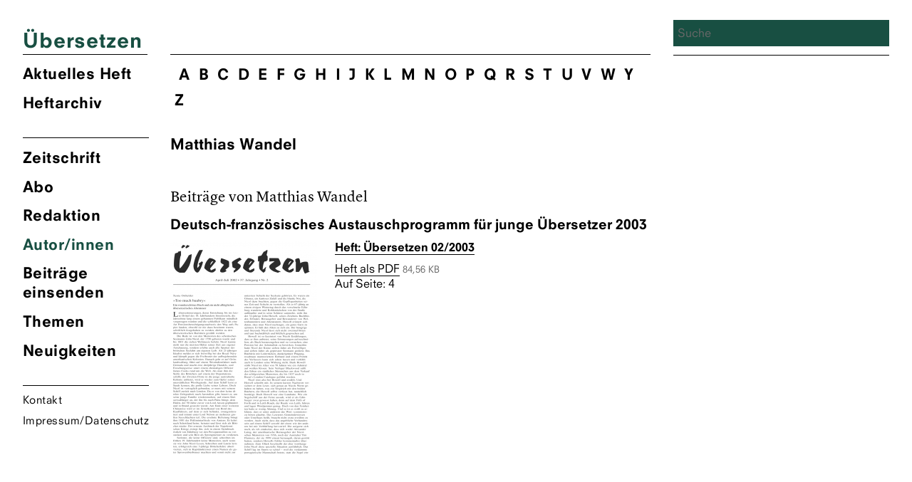

--- FILE ---
content_type: text/html; charset=UTF-8
request_url: https://zsue.de/autor-innen/matthias-wandel/
body_size: 7464
content:
<!DOCTYPE html>
<html lang="de" class="no-js">
<head>
	<meta charset="UTF-8">
	<meta name="viewport" content="width=device-width, initial-scale=1">
	<link rel="shortcut icon" type="image/png" href="https://zsue.de/favicon.png">
	<link rel="profile" href="http://gmpg.org/xfn/11">
		<link type="text/css" rel="stylesheet" href="/wp-content/themes/ueberzetzung2020/fonts/font-awesome/4.7.0/css/font-awesome.min.css"/>

	<!--Global Query for Header Info-->
		<title>  Matthias Wandel | Übersetzen</title>
	
	<!--Open Graph Data for Social Media-->
	<meta property="og:title" content="  Matthias Wandel | Übersetzen" />
	<meta property="og:type" content="website" />
	<meta property="og:site_name" content="Übersetzen" />
	<meta property="og:image" content="https://zsue.de/wp-content/themes/ueberzetzung2020/img/Ubersetzen_logos_1200x630.png" />
	<meta property="og:url" content="https://zsue.de/autor-innen/matthias-wandel/" />
	<meta property="og:description" content="Zeitschrift des Verbandes deutschsprachiger Übersetzer literarischer und wissenschaftlicher Werke VdÜ" />
	<meta name="twitter:card" content="summary_large_image" />
	<meta name="twitter:title" content="  Matthias Wandel | Übersetzen" />
	<meta name="twitter:description" content="Zeitschrift des Verbandes deutschsprachiger Übersetzer literarischer und wissenschaftlicher Werke VdÜ" />
	<meta name="twitter:image" content="https://zsue.de/wp-content/themes/ueberzetzung2020/img/Ubersetzen_logos_1200x630.png" />
	<meta itemprop="image" content="https://zsue.de/wp-content/themes/ueberzetzung2020/img/Ubersetzen_logos_1200x630.png" />
	<meta name="description" content="Zeitschrift des Verbandes deutschsprachiger Übersetzer literarischer und wissenschaftlicher Werke VdÜ">
	<meta name="author" content="Zsue">
	
	<script>(function(html){html.className = html.className.replace(/\bno-js\b/,'js')})(document.documentElement);</script>
<meta name='robots' content='max-image-preview:large' />
	<style>img:is([sizes="auto" i], [sizes^="auto," i]) { contain-intrinsic-size: 3000px 1500px }</style>
	<script type="text/javascript">
/* <![CDATA[ */
window._wpemojiSettings = {"baseUrl":"https:\/\/s.w.org\/images\/core\/emoji\/16.0.1\/72x72\/","ext":".png","svgUrl":"https:\/\/s.w.org\/images\/core\/emoji\/16.0.1\/svg\/","svgExt":".svg","source":{"concatemoji":"https:\/\/zsue.de\/wp-includes\/js\/wp-emoji-release.min.js?ver=6.8.3"}};
/*! This file is auto-generated */
!function(s,n){var o,i,e;function c(e){try{var t={supportTests:e,timestamp:(new Date).valueOf()};sessionStorage.setItem(o,JSON.stringify(t))}catch(e){}}function p(e,t,n){e.clearRect(0,0,e.canvas.width,e.canvas.height),e.fillText(t,0,0);var t=new Uint32Array(e.getImageData(0,0,e.canvas.width,e.canvas.height).data),a=(e.clearRect(0,0,e.canvas.width,e.canvas.height),e.fillText(n,0,0),new Uint32Array(e.getImageData(0,0,e.canvas.width,e.canvas.height).data));return t.every(function(e,t){return e===a[t]})}function u(e,t){e.clearRect(0,0,e.canvas.width,e.canvas.height),e.fillText(t,0,0);for(var n=e.getImageData(16,16,1,1),a=0;a<n.data.length;a++)if(0!==n.data[a])return!1;return!0}function f(e,t,n,a){switch(t){case"flag":return n(e,"\ud83c\udff3\ufe0f\u200d\u26a7\ufe0f","\ud83c\udff3\ufe0f\u200b\u26a7\ufe0f")?!1:!n(e,"\ud83c\udde8\ud83c\uddf6","\ud83c\udde8\u200b\ud83c\uddf6")&&!n(e,"\ud83c\udff4\udb40\udc67\udb40\udc62\udb40\udc65\udb40\udc6e\udb40\udc67\udb40\udc7f","\ud83c\udff4\u200b\udb40\udc67\u200b\udb40\udc62\u200b\udb40\udc65\u200b\udb40\udc6e\u200b\udb40\udc67\u200b\udb40\udc7f");case"emoji":return!a(e,"\ud83e\udedf")}return!1}function g(e,t,n,a){var r="undefined"!=typeof WorkerGlobalScope&&self instanceof WorkerGlobalScope?new OffscreenCanvas(300,150):s.createElement("canvas"),o=r.getContext("2d",{willReadFrequently:!0}),i=(o.textBaseline="top",o.font="600 32px Arial",{});return e.forEach(function(e){i[e]=t(o,e,n,a)}),i}function t(e){var t=s.createElement("script");t.src=e,t.defer=!0,s.head.appendChild(t)}"undefined"!=typeof Promise&&(o="wpEmojiSettingsSupports",i=["flag","emoji"],n.supports={everything:!0,everythingExceptFlag:!0},e=new Promise(function(e){s.addEventListener("DOMContentLoaded",e,{once:!0})}),new Promise(function(t){var n=function(){try{var e=JSON.parse(sessionStorage.getItem(o));if("object"==typeof e&&"number"==typeof e.timestamp&&(new Date).valueOf()<e.timestamp+604800&&"object"==typeof e.supportTests)return e.supportTests}catch(e){}return null}();if(!n){if("undefined"!=typeof Worker&&"undefined"!=typeof OffscreenCanvas&&"undefined"!=typeof URL&&URL.createObjectURL&&"undefined"!=typeof Blob)try{var e="postMessage("+g.toString()+"("+[JSON.stringify(i),f.toString(),p.toString(),u.toString()].join(",")+"));",a=new Blob([e],{type:"text/javascript"}),r=new Worker(URL.createObjectURL(a),{name:"wpTestEmojiSupports"});return void(r.onmessage=function(e){c(n=e.data),r.terminate(),t(n)})}catch(e){}c(n=g(i,f,p,u))}t(n)}).then(function(e){for(var t in e)n.supports[t]=e[t],n.supports.everything=n.supports.everything&&n.supports[t],"flag"!==t&&(n.supports.everythingExceptFlag=n.supports.everythingExceptFlag&&n.supports[t]);n.supports.everythingExceptFlag=n.supports.everythingExceptFlag&&!n.supports.flag,n.DOMReady=!1,n.readyCallback=function(){n.DOMReady=!0}}).then(function(){return e}).then(function(){var e;n.supports.everything||(n.readyCallback(),(e=n.source||{}).concatemoji?t(e.concatemoji):e.wpemoji&&e.twemoji&&(t(e.twemoji),t(e.wpemoji)))}))}((window,document),window._wpemojiSettings);
/* ]]> */
</script>
<style id='wp-emoji-styles-inline-css' type='text/css'>

	img.wp-smiley, img.emoji {
		display: inline !important;
		border: none !important;
		box-shadow: none !important;
		height: 1em !important;
		width: 1em !important;
		margin: 0 0.07em !important;
		vertical-align: -0.1em !important;
		background: none !important;
		padding: 0 !important;
	}
</style>
<link rel='stylesheet' id='wp-block-library-css' href='https://zsue.de/wp-includes/css/dist/block-library/style.min.css?ver=6.8.3' type='text/css' media='all' />
<style id='classic-theme-styles-inline-css' type='text/css'>
/*! This file is auto-generated */
.wp-block-button__link{color:#fff;background-color:#32373c;border-radius:9999px;box-shadow:none;text-decoration:none;padding:calc(.667em + 2px) calc(1.333em + 2px);font-size:1.125em}.wp-block-file__button{background:#32373c;color:#fff;text-decoration:none}
</style>
<style id='global-styles-inline-css' type='text/css'>
:root{--wp--preset--aspect-ratio--square: 1;--wp--preset--aspect-ratio--4-3: 4/3;--wp--preset--aspect-ratio--3-4: 3/4;--wp--preset--aspect-ratio--3-2: 3/2;--wp--preset--aspect-ratio--2-3: 2/3;--wp--preset--aspect-ratio--16-9: 16/9;--wp--preset--aspect-ratio--9-16: 9/16;--wp--preset--color--black: #000000;--wp--preset--color--cyan-bluish-gray: #abb8c3;--wp--preset--color--white: #ffffff;--wp--preset--color--pale-pink: #f78da7;--wp--preset--color--vivid-red: #cf2e2e;--wp--preset--color--luminous-vivid-orange: #ff6900;--wp--preset--color--luminous-vivid-amber: #fcb900;--wp--preset--color--light-green-cyan: #7bdcb5;--wp--preset--color--vivid-green-cyan: #00d084;--wp--preset--color--pale-cyan-blue: #8ed1fc;--wp--preset--color--vivid-cyan-blue: #0693e3;--wp--preset--color--vivid-purple: #9b51e0;--wp--preset--gradient--vivid-cyan-blue-to-vivid-purple: linear-gradient(135deg,rgba(6,147,227,1) 0%,rgb(155,81,224) 100%);--wp--preset--gradient--light-green-cyan-to-vivid-green-cyan: linear-gradient(135deg,rgb(122,220,180) 0%,rgb(0,208,130) 100%);--wp--preset--gradient--luminous-vivid-amber-to-luminous-vivid-orange: linear-gradient(135deg,rgba(252,185,0,1) 0%,rgba(255,105,0,1) 100%);--wp--preset--gradient--luminous-vivid-orange-to-vivid-red: linear-gradient(135deg,rgba(255,105,0,1) 0%,rgb(207,46,46) 100%);--wp--preset--gradient--very-light-gray-to-cyan-bluish-gray: linear-gradient(135deg,rgb(238,238,238) 0%,rgb(169,184,195) 100%);--wp--preset--gradient--cool-to-warm-spectrum: linear-gradient(135deg,rgb(74,234,220) 0%,rgb(151,120,209) 20%,rgb(207,42,186) 40%,rgb(238,44,130) 60%,rgb(251,105,98) 80%,rgb(254,248,76) 100%);--wp--preset--gradient--blush-light-purple: linear-gradient(135deg,rgb(255,206,236) 0%,rgb(152,150,240) 100%);--wp--preset--gradient--blush-bordeaux: linear-gradient(135deg,rgb(254,205,165) 0%,rgb(254,45,45) 50%,rgb(107,0,62) 100%);--wp--preset--gradient--luminous-dusk: linear-gradient(135deg,rgb(255,203,112) 0%,rgb(199,81,192) 50%,rgb(65,88,208) 100%);--wp--preset--gradient--pale-ocean: linear-gradient(135deg,rgb(255,245,203) 0%,rgb(182,227,212) 50%,rgb(51,167,181) 100%);--wp--preset--gradient--electric-grass: linear-gradient(135deg,rgb(202,248,128) 0%,rgb(113,206,126) 100%);--wp--preset--gradient--midnight: linear-gradient(135deg,rgb(2,3,129) 0%,rgb(40,116,252) 100%);--wp--preset--font-size--small: 13px;--wp--preset--font-size--medium: 20px;--wp--preset--font-size--large: 36px;--wp--preset--font-size--x-large: 42px;--wp--preset--spacing--20: 0.44rem;--wp--preset--spacing--30: 0.67rem;--wp--preset--spacing--40: 1rem;--wp--preset--spacing--50: 1.5rem;--wp--preset--spacing--60: 2.25rem;--wp--preset--spacing--70: 3.38rem;--wp--preset--spacing--80: 5.06rem;--wp--preset--shadow--natural: 6px 6px 9px rgba(0, 0, 0, 0.2);--wp--preset--shadow--deep: 12px 12px 50px rgba(0, 0, 0, 0.4);--wp--preset--shadow--sharp: 6px 6px 0px rgba(0, 0, 0, 0.2);--wp--preset--shadow--outlined: 6px 6px 0px -3px rgba(255, 255, 255, 1), 6px 6px rgba(0, 0, 0, 1);--wp--preset--shadow--crisp: 6px 6px 0px rgba(0, 0, 0, 1);}:where(.is-layout-flex){gap: 0.5em;}:where(.is-layout-grid){gap: 0.5em;}body .is-layout-flex{display: flex;}.is-layout-flex{flex-wrap: wrap;align-items: center;}.is-layout-flex > :is(*, div){margin: 0;}body .is-layout-grid{display: grid;}.is-layout-grid > :is(*, div){margin: 0;}:where(.wp-block-columns.is-layout-flex){gap: 2em;}:where(.wp-block-columns.is-layout-grid){gap: 2em;}:where(.wp-block-post-template.is-layout-flex){gap: 1.25em;}:where(.wp-block-post-template.is-layout-grid){gap: 1.25em;}.has-black-color{color: var(--wp--preset--color--black) !important;}.has-cyan-bluish-gray-color{color: var(--wp--preset--color--cyan-bluish-gray) !important;}.has-white-color{color: var(--wp--preset--color--white) !important;}.has-pale-pink-color{color: var(--wp--preset--color--pale-pink) !important;}.has-vivid-red-color{color: var(--wp--preset--color--vivid-red) !important;}.has-luminous-vivid-orange-color{color: var(--wp--preset--color--luminous-vivid-orange) !important;}.has-luminous-vivid-amber-color{color: var(--wp--preset--color--luminous-vivid-amber) !important;}.has-light-green-cyan-color{color: var(--wp--preset--color--light-green-cyan) !important;}.has-vivid-green-cyan-color{color: var(--wp--preset--color--vivid-green-cyan) !important;}.has-pale-cyan-blue-color{color: var(--wp--preset--color--pale-cyan-blue) !important;}.has-vivid-cyan-blue-color{color: var(--wp--preset--color--vivid-cyan-blue) !important;}.has-vivid-purple-color{color: var(--wp--preset--color--vivid-purple) !important;}.has-black-background-color{background-color: var(--wp--preset--color--black) !important;}.has-cyan-bluish-gray-background-color{background-color: var(--wp--preset--color--cyan-bluish-gray) !important;}.has-white-background-color{background-color: var(--wp--preset--color--white) !important;}.has-pale-pink-background-color{background-color: var(--wp--preset--color--pale-pink) !important;}.has-vivid-red-background-color{background-color: var(--wp--preset--color--vivid-red) !important;}.has-luminous-vivid-orange-background-color{background-color: var(--wp--preset--color--luminous-vivid-orange) !important;}.has-luminous-vivid-amber-background-color{background-color: var(--wp--preset--color--luminous-vivid-amber) !important;}.has-light-green-cyan-background-color{background-color: var(--wp--preset--color--light-green-cyan) !important;}.has-vivid-green-cyan-background-color{background-color: var(--wp--preset--color--vivid-green-cyan) !important;}.has-pale-cyan-blue-background-color{background-color: var(--wp--preset--color--pale-cyan-blue) !important;}.has-vivid-cyan-blue-background-color{background-color: var(--wp--preset--color--vivid-cyan-blue) !important;}.has-vivid-purple-background-color{background-color: var(--wp--preset--color--vivid-purple) !important;}.has-black-border-color{border-color: var(--wp--preset--color--black) !important;}.has-cyan-bluish-gray-border-color{border-color: var(--wp--preset--color--cyan-bluish-gray) !important;}.has-white-border-color{border-color: var(--wp--preset--color--white) !important;}.has-pale-pink-border-color{border-color: var(--wp--preset--color--pale-pink) !important;}.has-vivid-red-border-color{border-color: var(--wp--preset--color--vivid-red) !important;}.has-luminous-vivid-orange-border-color{border-color: var(--wp--preset--color--luminous-vivid-orange) !important;}.has-luminous-vivid-amber-border-color{border-color: var(--wp--preset--color--luminous-vivid-amber) !important;}.has-light-green-cyan-border-color{border-color: var(--wp--preset--color--light-green-cyan) !important;}.has-vivid-green-cyan-border-color{border-color: var(--wp--preset--color--vivid-green-cyan) !important;}.has-pale-cyan-blue-border-color{border-color: var(--wp--preset--color--pale-cyan-blue) !important;}.has-vivid-cyan-blue-border-color{border-color: var(--wp--preset--color--vivid-cyan-blue) !important;}.has-vivid-purple-border-color{border-color: var(--wp--preset--color--vivid-purple) !important;}.has-vivid-cyan-blue-to-vivid-purple-gradient-background{background: var(--wp--preset--gradient--vivid-cyan-blue-to-vivid-purple) !important;}.has-light-green-cyan-to-vivid-green-cyan-gradient-background{background: var(--wp--preset--gradient--light-green-cyan-to-vivid-green-cyan) !important;}.has-luminous-vivid-amber-to-luminous-vivid-orange-gradient-background{background: var(--wp--preset--gradient--luminous-vivid-amber-to-luminous-vivid-orange) !important;}.has-luminous-vivid-orange-to-vivid-red-gradient-background{background: var(--wp--preset--gradient--luminous-vivid-orange-to-vivid-red) !important;}.has-very-light-gray-to-cyan-bluish-gray-gradient-background{background: var(--wp--preset--gradient--very-light-gray-to-cyan-bluish-gray) !important;}.has-cool-to-warm-spectrum-gradient-background{background: var(--wp--preset--gradient--cool-to-warm-spectrum) !important;}.has-blush-light-purple-gradient-background{background: var(--wp--preset--gradient--blush-light-purple) !important;}.has-blush-bordeaux-gradient-background{background: var(--wp--preset--gradient--blush-bordeaux) !important;}.has-luminous-dusk-gradient-background{background: var(--wp--preset--gradient--luminous-dusk) !important;}.has-pale-ocean-gradient-background{background: var(--wp--preset--gradient--pale-ocean) !important;}.has-electric-grass-gradient-background{background: var(--wp--preset--gradient--electric-grass) !important;}.has-midnight-gradient-background{background: var(--wp--preset--gradient--midnight) !important;}.has-small-font-size{font-size: var(--wp--preset--font-size--small) !important;}.has-medium-font-size{font-size: var(--wp--preset--font-size--medium) !important;}.has-large-font-size{font-size: var(--wp--preset--font-size--large) !important;}.has-x-large-font-size{font-size: var(--wp--preset--font-size--x-large) !important;}
:where(.wp-block-post-template.is-layout-flex){gap: 1.25em;}:where(.wp-block-post-template.is-layout-grid){gap: 1.25em;}
:where(.wp-block-columns.is-layout-flex){gap: 2em;}:where(.wp-block-columns.is-layout-grid){gap: 2em;}
:root :where(.wp-block-pullquote){font-size: 1.5em;line-height: 1.6;}
</style>
<link rel='stylesheet' id='contact-form-7-css' href='https://zsue.de/wp-content/plugins/contact-form-7/includes/css/styles.css?ver=6.1.4' type='text/css' media='all' />
<link rel='stylesheet' id='tag-groups-css-frontend-structure-css' href='https://zsue.de/wp-content/plugins/tag-groups/assets/css/jquery-ui.structure.min.css?ver=2.1.1' type='text/css' media='all' />
<link rel='stylesheet' id='tag-groups-css-frontend-theme-css' href='https://zsue.de/wp-content/plugins/tag-groups/assets/css/ui-gray/jquery-ui.theme.min.css?ver=2.1.1' type='text/css' media='all' />
<link rel='stylesheet' id='tag-groups-css-frontend-css' href='https://zsue.de/wp-content/plugins/tag-groups/assets/css/frontend.min.css?ver=2.1.1' type='text/css' media='all' />
<link rel='stylesheet' id='zsue-css' href='https://zsue.de/wp-content/themes/ueberzetzung2020/style.css?ver=6.8.3' type='text/css' media='all' />
<script type="text/javascript" src="https://zsue.de/wp-content/themes/ueberzetzung2020/js/jquery.min.js?ver=6.8.3" id="jquery-js"></script>
<script type="text/javascript" src="https://zsue.de/wp-content/plugins/tag-groups/assets/js/frontend.min.js?ver=2.1.1" id="tag-groups-js-frontend-js"></script>
<script type="text/javascript" src="https://zsue.de/wp-content/themes/ueberzetzung2020/js/blazy.min.js?ver=6.8.3" id="blazy-js"></script>
<script type="text/javascript" src="https://zsue.de/wp-content/themes/ueberzetzung2020/js/scripts.js?ver=6.8.3" id="scripts-js"></script>
<link rel="https://api.w.org/" href="https://zsue.de/wp-json/" /><link rel="EditURI" type="application/rsd+xml" title="RSD" href="https://zsue.de/xmlrpc.php?rsd" />
<meta name="generator" content="WordPress 6.8.3" />
<link rel="canonical" href="https://zsue.de/autor-innen/matthias-wandel/" />
<link rel='shortlink' href='https://zsue.de/?p=1344' />
<link rel="alternate" title="oEmbed (JSON)" type="application/json+oembed" href="https://zsue.de/wp-json/oembed/1.0/embed?url=https%3A%2F%2Fzsue.de%2Fautor-innen%2Fmatthias-wandel%2F" />
<link rel="alternate" title="oEmbed (XML)" type="text/xml+oembed" href="https://zsue.de/wp-json/oembed/1.0/embed?url=https%3A%2F%2Fzsue.de%2Fautor-innen%2Fmatthias-wandel%2F&#038;format=xml" />
	
	<!--Color Changes-->
		<style type="text/css"> 
.site-branding .site-title a, .current-menu-item a, a.current-menu-item, .main-navigation a:hover, 
body.post-type-archive-heft li.heft_arch a, body.home li.akheft a, body.single-autor-innen li.menu-item-43 a, body.tag li.menu-item-42 a,
.main-navigation a:focus, .single-aktuell li.menu-item-41 a, .page-id-3181 li.menu-item-42 a, ul.tag_group li h3 a { 
color: 														#184f42							 !important;}
input[type="search"], .overlay-bg, .searchwp-highlight {background: 														#184f42							 !important;
    background-image: none;
    border: 0px solid #d1d1d1;
    border-radius: 0px;
    color: #000;
    width: 100%; 
}
</style>

</head>

<body class="wp-singular autor-innen-template-default single single-autor-innen postid-1344 wp-theme-ueberzetzung2020">
<div id="page" class="site">
	<div class="site-inner">
		<a class="skip-link screen-reader-text" href="#content">Zum Inhalt springen</a>
			<header id="masthead" class="site-header" role="banner">
				<div class="site-header-main">
					<div class="site-branding">
						<div style="color:">
							<h1 class="site-title"><a href="https://zsue.de/" rel="home" class="text-heft-farbe">Übersetzen</a></h1>
						</div>
					</div>
					<!-- .site-branding -->
											<button id="menu-toggle" class="menu-toggle"></button>
						<div id="site-header-menu" class="site-header-menu">
															<nav id="site-navigation" class="main-navigation" role="navigation" aria-label="Primäres Menü">
									<ul class="primary-menu-heft primary-menu">
									<!--Highlight Color Current Journal-->
									<li class="akheft">
																															<a href="https://zsue.de/heft/uebersetzen-02-2025/" title="&Uuml;bersetzung Aktuelles Heft">
												Aktuelles Heft
				  							</a>
																													<li class="heft_arch"><a href="https://zsue.de/heft/">Heftarchiv</a></li>
									</ul>	
									<div class="menu-hauptmenu-container"><ul id="menu-hauptmenu" class="primary-menu"><li id="menu-item-25" class="menu-item menu-item-type-post_type menu-item-object-page menu-item-25"><a href="https://zsue.de/zeitschrift/">Zeitschrift</a></li>
<li id="menu-item-24" class="menu-item menu-item-type-post_type menu-item-object-page menu-item-24"><a href="https://zsue.de/abo/">Abo</a></li>
<li id="menu-item-23" class="menu-item menu-item-type-post_type menu-item-object-page menu-item-23"><a href="https://zsue.de/redaktion/">Redaktion</a></li>
<li id="menu-item-43" class="menu-item menu-item-type-custom menu-item-object-custom menu-item-43"><a href="http://zsue.de/autor-innen">Autor/innen</a></li>
<li id="menu-item-22" class="menu-item menu-item-type-post_type menu-item-object-page menu-item-22"><a href="https://zsue.de/beitraege-einsenden/">Beiträge einsenden</a></li>
<li id="menu-item-42" class="menu-item menu-item-type-custom menu-item-object-custom menu-item-42"><a href="http://zsue.de/themen/">Themen</a></li>
<li id="menu-item-41" class="menu-item menu-item-type-custom menu-item-object-custom menu-item-41"><a href="http://zsue.de/aktuell">Neuigkeiten</a></li>
<li id="menu-item-21" class="menu-item menu-item-type-post_type menu-item-object-page menu-item-21"><a href="https://zsue.de/kontakt/">Kontakt</a></li>
<li id="menu-item-20" class="menu-item menu-item-type-post_type menu-item-object-page menu-item-20"><a href="https://zsue.de/impressum/">Impressum/Datenschutz</a></li>
</ul></div>								</nav><!-- .main-navigation -->
													</div><!-- .site-header-menu -->
									</div><!-- .site-header-main -->
				
			</header><!-- .site-header -->

		<div id="content" class="site-content">

<div id="primary" class="content-area">
	<main id="main" class="site-main" role="main">
		<ul class="autor_bustabe">
				<li><a href='http://zsue.de/autor-innen/# '> </a></li><li><a href='http://zsue.de/autor-innen/#A'>A</a></li><li><a href='http://zsue.de/autor-innen/#B'>B</a></li><li><a href='http://zsue.de/autor-innen/#C'>C</a></li><li><a href='http://zsue.de/autor-innen/#D'>D</a></li><li><a href='http://zsue.de/autor-innen/#E'>E</a></li><li><a href='http://zsue.de/autor-innen/#F'>F</a></li><li><a href='http://zsue.de/autor-innen/#G'>G</a></li><li><a href='http://zsue.de/autor-innen/#H'>H</a></li><li><a href='http://zsue.de/autor-innen/#I'>I</a></li><li><a href='http://zsue.de/autor-innen/#J'>J</a></li><li><a href='http://zsue.de/autor-innen/#K'>K</a></li><li><a href='http://zsue.de/autor-innen/#L'>L</a></li><li><a href='http://zsue.de/autor-innen/#M'>M</a></li><li><a href='http://zsue.de/autor-innen/#N'>N</a></li><li><a href='http://zsue.de/autor-innen/#O'>O</a></li><li><a href='http://zsue.de/autor-innen/#P'>P</a></li><li><a href='http://zsue.de/autor-innen/#Q'>Q</a></li><li><a href='http://zsue.de/autor-innen/#R'>R</a></li><li><a href='http://zsue.de/autor-innen/#S'>S</a></li><li><a href='http://zsue.de/autor-innen/#T'>T</a></li><li><a href='http://zsue.de/autor-innen/#U'>U</a></li><li><a href='http://zsue.de/autor-innen/#V'>V</a></li><li><a href='http://zsue.de/autor-innen/#W'>W</a></li><li><a href='http://zsue.de/autor-innen/#Y'>Y</a></li><li><a href='http://zsue.de/autor-innen/#Z'>Z</a></li>			</ul>
				<article id="post-1344" class="post-1344 autor-innen type-autor-innen status-publish hentry">
	<header class="entry-header">
		
						<h1 class="entry-title">							Matthias							Wandel						</h1>	
		
	</header><!-- .entry-header -->

	


	<div class="entry-content">
		
		
	</div><!-- .entry-content -->
	
<div class="heft_archiv_home">
	<h4 class="lyon">Beitr&auml;ge von 							Matthias							Wandel</h4>

	

															
															
									<div class="search_results">
																			<h3>Deutsch-französisches Austauschprogramm für junge Übersetzer 2003</h3>
																			
													<div class="col-1-3">
							<a href="https://zsue.de/heft/uebersetzen-22003/" title="Heft: Übersetzen 02/2003">
							<img class="lazy" src=[data-uri] data-src="https://zsue.de/wp-content/uploads/2003/05/UE02_2003_vorn-206x300.png" />
						</a>
					</div>
						 <!--end umschlag-->
						
						<div class="col-2-3">	
							
								<h4><a href="https://zsue.de/heft/uebersetzen-22003/">
									Heft: Übersetzen									02/2003</a></h4>
										

							    					    											   					<h5><a target="_blank" href="https://zsue.de/wp-content/uploads/2017/02/02_03-1.pdf">Heft als PDF</a> <span class="file_size">84,56 KB</span></h5>		
																			
												<!--end PDF--><!--end journal Parent-->
						<h5>Auf Seite: 4</h5>															</div>
								</div>
														
							
	
	
</div>


</article><!-- #post-## -->

			
	</main><!-- .site-main -->


</div><!-- .content-area -->

<aside id="secondary" class="sidebar widget-area" role="complementary">
		<div id="search" class="">
		<div class="search_wrap">
	 	<form method="get" id="search-form" action="https://zsue.de">
    				<input class="input-search" type="search" name="s" id="search-text" autocomplete="off" placeholder="Suche" ng-model="inputSearch" value="">
    				<input type="hidden" name="language" value="de">
    	</form>   
    	</div> 
	</div>	
		
	</aside><!-- .sidebar .widget-area -->
	

		</div><!-- .site-content -->

		<footer id="colophon" class="site-footer" role="contentinfo">
			<ul>
				<li><a href="https://zsue.de/kontakt/">Kontakt</a></li>
				<li><a href="https://zsue.de/impressum/">Impressum</a></li>
				<li class="search">
	 	<form method="get" id="search-form" action="https://zsue.de">
    				<input class="input-search" type="search" name="s" id="search-text" autocomplete="off" placeholder="Suche" ng-model="inputSearch" value="">
    				<input type="hidden" name="language" value="de">
    	</form>   
    	</li>
		</footer><!-- .site-footer -->
	</div><!-- .site-inner -->
</div><!-- .site -->

<script type="speculationrules">
{"prefetch":[{"source":"document","where":{"and":[{"href_matches":"\/*"},{"not":{"href_matches":["\/wp-*.php","\/wp-admin\/*","\/wp-content\/uploads\/*","\/wp-content\/*","\/wp-content\/plugins\/*","\/wp-content\/themes\/ueberzetzung2020\/*","\/*\\?(.+)"]}},{"not":{"selector_matches":"a[rel~=\"nofollow\"]"}},{"not":{"selector_matches":".no-prefetch, .no-prefetch a"}}]},"eagerness":"conservative"}]}
</script>
<style>body div .wpcf7-form .fit-the-fullspace{position:absolute;margin-left:-999em;}</style><script type="text/javascript" src="https://zsue.de/wp-includes/js/dist/hooks.min.js?ver=4d63a3d491d11ffd8ac6" id="wp-hooks-js"></script>
<script type="text/javascript" src="https://zsue.de/wp-includes/js/dist/i18n.min.js?ver=5e580eb46a90c2b997e6" id="wp-i18n-js"></script>
<script type="text/javascript" id="wp-i18n-js-after">
/* <![CDATA[ */
wp.i18n.setLocaleData( { 'text direction\u0004ltr': [ 'ltr' ] } );
/* ]]> */
</script>
<script type="text/javascript" src="https://zsue.de/wp-content/plugins/contact-form-7/includes/swv/js/index.js?ver=6.1.4" id="swv-js"></script>
<script type="text/javascript" id="contact-form-7-js-translations">
/* <![CDATA[ */
( function( domain, translations ) {
	var localeData = translations.locale_data[ domain ] || translations.locale_data.messages;
	localeData[""].domain = domain;
	wp.i18n.setLocaleData( localeData, domain );
} )( "contact-form-7", {"translation-revision-date":"2025-10-26 03:28:49+0000","generator":"GlotPress\/4.0.3","domain":"messages","locale_data":{"messages":{"":{"domain":"messages","plural-forms":"nplurals=2; plural=n != 1;","lang":"de"},"This contact form is placed in the wrong place.":["Dieses Kontaktformular wurde an der falschen Stelle platziert."],"Error:":["Fehler:"]}},"comment":{"reference":"includes\/js\/index.js"}} );
/* ]]> */
</script>
<script type="text/javascript" id="contact-form-7-js-before">
/* <![CDATA[ */
var wpcf7 = {
    "api": {
        "root": "https:\/\/zsue.de\/wp-json\/",
        "namespace": "contact-form-7\/v1"
    }
};
/* ]]> */
</script>
<script type="text/javascript" src="https://zsue.de/wp-content/plugins/contact-form-7/includes/js/index.js?ver=6.1.4" id="contact-form-7-js"></script>
<script type="text/javascript" src="https://zsue.de/wp-includes/js/jquery/ui/core.min.js?ver=1.13.3" id="jquery-ui-core-js"></script>
<script type="text/javascript" src="https://zsue.de/wp-includes/js/jquery/ui/tabs.min.js?ver=1.13.3" id="jquery-ui-tabs-js"></script>
<script type="text/javascript" src="https://zsue.de/wp-includes/js/jquery/ui/accordion.min.js?ver=1.13.3" id="jquery-ui-accordion-js"></script>
<script type="text/javascript" id="cf7-antispam-js-extra">
/* <![CDATA[ */
var cf7a_settings = {"prefix":"_cf7a_","disableReload":"0","version":"26MkIYvG4AqokQ6RNq5Glw=="};
/* ]]> */
</script>
<script type="text/javascript" src="https://zsue.de/wp-content/plugins/cf7-antispam/build/script.js?ver=1829dacfa96318b4e905" id="cf7-antispam-js"></script>
</body>
</html>


--- FILE ---
content_type: text/css
request_url: https://zsue.de/wp-content/themes/ueberzetzung2020/style.css?ver=6.8.3
body_size: 12768
content:
/*
Theme Name: Übersetzung 2020
Author: Leaky Studio / Rimini Design
Author URI: https://leakystudio.com/

*/


/**
 * Table of Contents
 *
 * 1.0 - Normalize
 * 2.0 - Genericons
 * 3.0 - Typography
 * 4.0 - Elements
 * 5.0 - Forms
 * 6.0 - Navigation
 *   6.1 - Links
 *   6.2 - Menus
 * 7.0 - Accessibility
 * 8.0 - Alignments
 * 9.0 - Clearings
 * 10.0 - Widgets
 * 11.0 - Content
 *    11.1 - Header
 *    11.2 - Posts and pages
 *    11.3 - Post Formats
 *    11.4 - Comments
 *    11.5 - Sidebar
 *    11.6 - Footer
 *    11.7 - CF7 (rroemling)
 * 12.0 - Media
 *    12.1 - Captions
 *    12.2 - Galleries
 * 13.0 - Multisite
 * 14.0 - Media Queries
 *    14.1 - >= 710px
 *    14.2 - >= 783px
 *    14.3 - >= 910px
 *    14.4 - >= 985px
 *    14.5 - >= 1200px
 * 15.0 - Print
 */


/**
 * 1.0 - Normalize
 *
 * Normalizing styles have been helped along thanks to the fine work of
 * Nicolas Gallagher and Jonathan Neal http://necolas.github.com/normalize.css/
 */
 
@import "fonts/fonts.css";
html {
	font-family: sans-serif;
	-webkit-text-size-adjust: 100%;
	-ms-text-size-adjust: 100%;
}

body {
	margin: 0;
}

article,
aside,
details,
figcaption,
figure,
footer,
header,
main,
menu,
nav,
section,
summary {
	display: block;
}
.site-main header {
	position: relative;
}
audio,
canvas,
progress,
video {
	display: inline-block;
	vertical-align: baseline;
}

audio:not([controls]) {
	display: none;
	height: 0;
}

[hidden],
template {
	display: none;
}

a {
	background-color: transparent;
}

abbr[title] {
	border-bottom: 1px dotted;
}

b,
strong {
	font-weight: normal;
	font-family:"NeuzeitSLTW01-BookHeavy";
}

small {
	font-size: 80%;
}

sub,
sup {
	font-size: 75%;
	line-height: 0;
	position: relative;
	vertical-align: baseline;
}

sup {
	top: -0.5em;
}

sub {
	bottom: -0.25em;
}

img {
	border: 0;
}

svg:not(:root) {
	overflow: hidden;
}

figure {
	margin: 0;
}

hr {
	-webkit-box-sizing: content-box;
	-moz-box-sizing: content-box;
	box-sizing: content-box;
}

code,
kbd,
pre,
samp {
	font-size: 1em;
}

button,
input,
optgroup,
select,
textarea {
	color: inherit;
	font: inherit;
	margin: 0;
}

select {
	text-transform: none;
}

button {
	overflow: visible;
}

button,
input,
select,
textarea {
	max-width: 100%;
}

button,
html input[type="button"],
input[type="reset"],
input[type="submit"] {
}

button[disabled],
html input[disabled] {
	cursor: default;
	opacity: .5;
}

button::-moz-focus-inner,
input::-moz-focus-inner {
	border: 0;
	padding: 0;
}
.wpcf7 label {
	display: inline-block;
	width: 30%;
	font-family:"Neuzeit S LT W01 Book";
}

/* Anpassung DSGVO-label rroemling 20201005 */
.wpcf7 .acceptance-247 label, .wpcf7 .acceptance-171 label  {
	width:100%;
	}

	
.wpcf7-list-item-label {font-family:"Neuzeit S LT W01 Book";padding-right: 25px;cursor: pointer;
  -webkit-transition: all 0.25s linear; color: #000;display: inline-block;
  position: relative;height: 30px;
  z-index: 9;}
.wpcf7 input[type="text"], .wpcf7 input[type="email"] {
	display: inline-block;
	width: 70%;
}
.wpcf7-form-control.wpcf7-radio {
	display: block;
  position: relative;
  height: 30px;
}
span.wpcf7-list-item:hover .wpcf7-list-item-label {
	color: #000;
}
span.wpcf7-list-item {
    position: relative;
    float: left;
    height: 30px;
}



input[type="checkbox"],
input[type="radio"] {
	-webkit-box-sizing: border-box;
	-moz-box-sizing: border-box;
	box-sizing: border-box;
	margin-right: 0.4375em;
	padding: 0;
}

input[type="number"]::-webkit-inner-spin-button,
input[type="number"]::-webkit-outer-spin-button {
	height: auto;
}

input[type="search"] {
	-webkit-appearance: textfield;
}

input[type="search"]::-webkit-search-cancel-button,
input[type="search"]::-webkit-search-decoration {
	-webkit-appearance: none;
}

fieldset {
	border: 1px solid #d1d1d1;
	margin: 0 0 1.75em;
	min-width: inherit;
	padding: 0.875em;
}

fieldset > :last-child {
	margin-bottom: 0;
}



/**
 * 2.0 - Genericons
 */




/**
 * 3.0 - Typography
 */

body,
button,
input,
select,
textarea {
	color: #000;
	font-family: 'Lyon Text Web', Georgia, serif;
	font-size: 16px;
	/*font-size: 1rem;*/
	line-height: 1.75;
}

h1,
h2,
h3,
h4,
h5,
h6 {
	clear: both;
	font-family:"NeuzeitSLTW01-BookHeavy", Helvetica, sans-serif;
	font-weight: normal;
	margin: 0;
	text-rendering: optimizeLegibility;
}
h4.reg {
	font-family:"Neuzeit S LT W01 Book", Arial, sans-serif;
}

p {
	margin: 0 0 1.05em;
	line-height: 1.4;
}

dfn,
cite,
em,
i {
	font-style: italic;
}

blockquote {
	border: 0 solid #1a1a1a;
	border-left-width: 4px;
	color: #686868;
	font-size: 19px;
	font-size: 1.1875rem;
	font-style: italic;
	line-height: 1.4736842105;
	margin: 0 0 1.4736842105em;
	padding: 0 0 0 1.263157895em;
}

blockquote,
q {
	quotes: none;
}

blockquote:before,
blockquote:after,
q:before,
q:after {
	content: "";
}

blockquote p {
	margin-bottom: 1.4736842105em;
}

blockquote cite,
blockquote small {
	color: #1a1a1a;
	display: block;
	font-size: 16px;
	font-size: 1rem;
	line-height: 1.75;
}

blockquote cite:before,
blockquote small:before {
	content: "\2014\00a0";
}

blockquote em,
blockquote i,
blockquote cite {
	font-style: normal;
}

blockquote strong,
blockquote b {
	font-weight: 400;
}

blockquote > :last-child {
	margin-bottom: 0;
}

address {
	font-style: italic;
	margin: 0 0 1.75em;
}

code,
kbd,
tt,
var,
samp,
pre {
	font-family: Inconsolata, monospace;
}

pre {
	border: 1px solid #d1d1d1;
	font-size: 16px;
	font-size: 1rem;
	line-height: 1.3125;
	margin: 0 0 1.75em;
	max-width: 100%;
	overflow: auto;
	padding: 1.75em;
	white-space: pre;
	white-space: pre-wrap;
	word-wrap: break-word;
}

code {
	background-color: #d1d1d1;
	padding: 0.125em 0.25em;
}

abbr,
acronym {
	border-bottom: 1px dotted #d1d1d1;
	cursor: help;
}

mark,
ins {
	background: #007acc;
	color: #fff;
	padding: 0.125em 0.25em;
	text-decoration: none;
}

big {
	font-size: 125%;
}
/**
 * 3.0 - JS Controllers
 */
 
.inactive {
	display: none !important;
} 

.lazy {
    -webkit-transition: opacity 500ms ease-in-out;
    -moz-transition: opacity 500ms ease-in-out;
    -o-transition: opacity 500ms ease-in-out;
    transition: opacity 500ms ease-in-out;
    max-width: 100%;
    opacity: 0;
}

.lazy.b-loaded {
    opacity: 1;
}

/**
 * 4.0 - Elements
 */

html {
	-webkit-box-sizing: border-box;
	-moz-box-sizing: border-box;
	box-sizing: border-box;
}

*,
*:before,
*:after {
	/* Inherit box-sizing to make it easier to change the property for components that leverage other behavior; see http://css-tricks.com/inheriting-box-sizing-probably-slightly-better-best-practice/ */
	-webkit-box-sizing: inherit;
	-moz-box-sizing: inherit;
	box-sizing: inherit;
}

body {
	background: #FFF;
	/* Fallback for when there is no custom background color defined. */
}

hr {
	background-color: #d1d1d1;
	border: 0;
	height: 1px;
	margin: 0 0 1.75em;
}

ul,
ol {
	margin: 0 0 1.75em 1.25em;
	padding: 0;
}

ul {
	list-style: disc;
}

ol {
	list-style: decimal;
	margin-left: 1.5em;
}

li > ul,
li > ol {
	margin-bottom: 0;
}

dl {
	margin: 0 0 1.75em;
}

dt {
	font-weight: 700;
}

dd {
	margin: 0 0 1.75em;
}

img {
	height: auto;
	/* Make sure images are scaled correctly. */
	max-width: 100%;
	/* Adhere to container width. */
	vertical-align: middle;
}

del {
	opacity: 0.8;
}

table,
th,
td {
	border: 1px solid #d1d1d1;
}
ul.tag_group {
	width: 100%;
	width: 100%;
    margin: -30px 0 30px;
}
li a.nav_dormant {
	opacity: 0.6;
}
li a.nav_dormant:hover {
	opacity: 1;
}
ul.tag_group li:last-child {
	text-align: right;
}
ul.tag_group li {
	display: inline-block;
	list-style: none;
	width: 50%;
}
table {
	border-collapse: separate;
	border-spacing: 0;
	border-width: 1px 0 0 1px;
	margin: 0 0 1.75em;
	table-layout: fixed;
	/* Prevents HTML tables from becoming too wide */
	width: 100%;
}

caption,
th,
td {
	font-weight: normal;
	text-align: left;
}

th {
	border-width: 0 1px 1px 0;
	font-weight: 700;
}

td {
	border-width: 0 1px 1px 0;
}

th,
td {
	padding: 0.4375em;
}

/* Placeholder text color -- selectors need to be separate to work. */
::-webkit-input-placeholder {
	color: #686868;
	font-family: "Neuzeit S LT W01 Book", "Helvetica Neue", sans-serif;
}

:-moz-placeholder {
	color: #686868;
	font-family: "Neuzeit S LT W01 Book", "Helvetica Neue", sans-serif;
}

::-moz-placeholder {
	color: #686868;
	font-family: "Neuzeit S LT W01 Book", "Helvetica Neue", sans-serif;
	opacity: 1;
	/* Since FF19 lowers the opacity of the placeholder by default */
}

:-ms-input-placeholder {
	color: #686868;
	font-family: "Neuzeit S LT W01 Book", "Helvetica Neue", sans-serif;
}
p.wp-caption-text, .entry-content p.wp-caption-text{
	font-family: "Neuzeit S LT W01 Book", "Helvetica Neue", sans-serif;
	font-size: 0.8rem;
	margin: 0.3em 0 1.2em;
}
.regions {margin-top: 2em;}
ul.beitrag_autor {
	list-style: none;
	font-family: "Neuzeit S LT W01 Book", "Helvetica Neue", sans-serif;
	font-size: 1.2rem;
	margin: 0 0 1.5em;
}
.entry-content h6 {
	margin:0.7em 0 0.3em;
}
body.single-beitraege .entry-header {
	margin-bottom: 1.2em;
}
ul.beitrag_autor li {
	display: inline-block;
	margin: 0;
}
ul.beitrag_autor li:after {
	content:", ";
}
.search-results p, .tag p  {
    margin: 0.75em 0 0em;
}
.search_results a {
	border-bottom: solid thin #000;
}
.search_results {
	margin-bottom: 1.5em;
}
ul.beitrag_autor li:last-child:after {
	content:"";
}
.search-results .authorlist, .tag .authorlist {
	list-style: none;
	font-family: "NeuzeitSLTW01-BookHeavy", "Helvetica Neue", sans-serif;
	margin: 0 0 1.5em;
	display: inline-block;
}
.search-results h3, .tag h3 {	
	font-size: 1.3rem;
	line-height: 1.35;
	margin-bottom: 7px;
}
.tag .search_results h5, .single-autor-innen .col-2-3 .ex_wrap h5 {
font-family: "NeuzeitSLTW01-BookHeavy", "Helvetica Neue", sans-serif;
margin:0.7em 0;	
} 
.search-results h5, .tag h5, body.single-autor-innen .col-2-3 h5 {	
	font-size: 1.0rem;
	font-family: "Neuzeit S LT W01 Book", "Helvetica Neue", sans-serif;
	line-height: 1.35;
	margin-bottom: 0px;
}
.search-results .authorlist, .tag .authorlist {
	display: inline-block;
	margin: 0;
}
.entry-header .umschalg {
	padding-top: 1.3em;
}
/**
OVERLAY
*/
.overlay-bg {
display: none;
position: fixed;
top: 0;
left: 0;
height:100%;
width: 100%;
cursor: pointer;
z-index: 1000; /* high z-index */
opacity: 0.95;
}
.overlay-content {
display: none;
padding: 0;
width: 500px;
position: absolute;
top: 7%;
left: 50%;
margin: 0 0 0 -250px; /* add negative left margin for half the width to center the div */
cursor: default;
z-index: 10001;
border-radius: 0;
}

.close-btn {
cursor: pointer;
padding: 0;
width: 30px;
height: 30px;
background-image: url('img/close.svg');
text-indent: -9999px;
position: fixed;
right: 2em;
background-color: transparent;
top: 2em;
}



/**
 * 5.0 - Forms
 */

input {
	line-height: normal;
}


button,
button[disabled]:hover,
button[disabled]:focus,
input[type="button"],
input[type="button"][disabled]:hover,
input[type="button"][disabled]:focus,
input[type="reset"],
input[type="reset"][disabled]:hover,
input[type="reset"][disabled]:focus,
input[type="submit"],
input[type="submit"][disabled]:hover,
input[type="submit"][disabled]:focus {
	background: #1a1a1a;
	border: 0;
	border-radius: 2px;
	color: #fff;
	font-family: "Neuzeit S LT W01 Book", "Helvetica Neue", sans-serif;
	font-weight: 700;
	letter-spacing: 0.046875em;
	line-height: 1;
	padding: 0.84375em 0.875em 0.78125em;
	text-transform: uppercase;
}

input[type="button"]:focus,
input[type="reset"]:focus,
input[type="submit"]:focus {
	outline: none;
	outline-offset: -4px;
}

input[type="text"],
input[type="email"],
input[type="url"],
input[type="password"],
input[type="search"],
input[type="tel"],
input[type="number"],
textarea {
	background: #f7f7f7;
	background-image: -webkit-linear-gradient(rgba(255, 255, 255, 0), rgba(255, 255, 255, 0));
	border: 1px solid #000000;
	font-family:"Neuzeit S LT W01 Book";
	border-radius: 0px;
	color: #00000;
	padding: 0.525em 0.3375em;
	width: 100%;
}

input[type="text"]:focus,
input[type="email"]:focus,
input[type="url"]:focus,
input[type="password"]:focus,
input[type="search"]:focus,
input[type="tel"]:focus,
input[type="number"]:focus,
textarea:focus {
	color: #000;
	outline: 0;
}

.post-password-form {
	margin-bottom: 1.75em;
}

.post-password-form label {
	color: #686868;
	display: block;
	font-family: "Neuzeit S LT W01 Book", "Helvetica Neue", sans-serif;
	font-size: 13px;
	font-size: 0.8125rem;
	letter-spacing: 0.076923077em;
	line-height: 1.6153846154;
	margin-bottom: 1.75em;
	text-transform: uppercase;
}

.post-password-form input[type="password"] {
	margin-top: 0.4375em;
}

.post-password-form > :last-child {
	margin-bottom: 0;
}

.search-form {
	position: relative;
}

input[type="search"].search-field {
	border-radius: 0;
	width: -webkit-calc(100% - 42px);
	width: calc(100% - 42px);
}

.search-submit:before {
	content: "\f002";
	font-size: 18px;
	font-family: 'FontAwesome';
	left: 2px;
	line-height: 36px;
	position: relative;
	width: 40px;
}

.search-submit {
	border-radius: 0;
	bottom: 0;
	overflow: hidden;
	padding: 0;
	position: absolute;
	right: 0;
	top: 0;
	width: 42px;
}


/**
 * 6.0 - Navigation
 */

/**
 * 6.1 - Links
 */

a {
	color: #000;
	text-decoration: none;
}

a:hover,
a:focus,
a:active {
	color: #000;
	cursor: pointer;
}

a:focus {
	outline: none;
}

a:hover,
a:active {
	outline: 0;
}
.aktuellfull h3 a {
	border-bottom: solid thin #000;
}

.entry-content a,
.entry-summary a,
.taxonomy-description a,
.logged-in-as a,
.comment-content a,
.pingback .comment-body > a,
.textwidget a,
.entry-footer a:hover,
.site-info a:hover {
	box-shadow: 0 1px 0 0 currentColor;
}

.entry-content a:hover,
.entry-content a:focus,
.entry-summary a:hover,
.entry-summary a:focus,
.taxonomy-description a:hover,
.taxonomy-description a:focus,
.logged-in-as a:hover,
.logged-in-as a:focus,
.comment-content a:hover,
.comment-content a:focus,
.pingback .comment-body > a:hover,
.pingback .comment-body > a:focus,
.textwidget a:hover,
.textwidget a:focus {
	box-shadow: none;
}


/**
 * 6.2 - Menus
 */

.site-header-menu {
	display: none;
	-webkit-flex: 0 1 100%;
	-ms-flex: 0 1 100%;
	flex: 0 1 100%;
	margin: 0.875em 0;
}


.site-header-menu.toggled-on,
.no-js .site-header-menu {
	display: block;
}

.main-navigation {
	font-family: "NeuzeitSLTW01-BookHeavy", "Helvetica Neue", sans-serif;
	letter-spacing: 0.03em;
}

.site-footer .main-navigation {
	margin-bottom: 1.75em;
}

.main-navigation ul {
	list-style: none;
	margin: 0;
}

.main-navigation li {
	border-top: 1px solid #d1d1d1;
	position: relative;
}

.main-navigation a {
	color: #000;
	display: block;
	line-height: 1.3125;
	outline-offset: -1px;
	padding: 0.84375em 0;
	font-size: 1.1rem;
}

.main-navigation a:hover,
.main-navigation a:focus {
	color: #696969;
}
.main-navigation li {
	display:inline-block;
	width: 50%;
	float: left;
}
.main-navigation li.menu-item-22 {
	width:100%;
}

.main-navigation .current-menu-item > a,
.main-navigation .current-menu-ancestor > a {
	font-family:"NeuzeitSLTW01-BookHeavy";
}

.main-navigation ul ul {
	display: none;
	margin-left: 0.875em;
}

.no-js .main-navigation ul ul {
	display: block;
}
body.single-autor-innen .entry-header {
	margin-top: 1em;
}
.autor_bustabe li:first-child {
	margin-left: 0 !important;
}
.autor_bustabe li:last-child {
	margin-right: 0 !important;
}

.main-navigation ul .toggled-on {
	display: block;
}

.main-navigation .primary-menu {
	border-bottom: 1px solid #d1d1d1;
}

.main-navigation .menu-item-has-children > a {
	margin-right: 56px;
}

.dropdown-toggle {
	background-color: transparent;
	border: 0;
	border-radius: 0;
	color: #1a1a1a;
	content: "";
	height: 48px;
	padding: 0;
	position: absolute;
	right: 0;
	text-transform: none;
	top: 0;
	width: 48px;
}

.dropdown-toggle:after {
	border: 0 solid #d1d1d1;
	border-left-width: 1px;
	content: "\f431";
	font-size: 24px;
	left: 1px;
	position: relative;
	width: 48px;
}

.dropdown-toggle:hover,
.dropdown-toggle:focus {
	background-color: transparent;
	color: #007acc;
}

.dropdown-toggle:focus {
	outline: thin dotted;
	outline-offset: -1px;
}

.dropdown-toggle:focus:after {
	border-color: transparent;
}

.dropdown-toggle.toggled-on:after {
	content: "\f432";
}

.site-header .main-navigation + .social-navigation {
	margin-top: 1.75em;
}

.site-footer .social-navigation {
	margin-bottom: 1.75em;
}

.social-navigation ul {
	list-style: none;
	margin: 0 0 -0.4375em;
}

.social-navigation li {
	float: left;
	margin: 0 0.4375em 0.4375em 0;
}







/**
 * 7.0 - Accessibility
 */

/* Text meant only for screen readers */
.says,
.screen-reader-text {
	clip: rect(1px, 1px, 1px, 1px);
	height: 1px;
	overflow: hidden;
	position: absolute !important;
	width: 1px;
	/* many screen reader and browser combinations announce broken words as they would appear visually */
	word-wrap: normal !important;
}

/* must have higher specificity than alternative color schemes inline styles */
.site .skip-link {
	background-color: #f1f1f1;
	box-shadow: 0 0 1px 1px rgba(0, 0, 0, 0.2);
	color: #21759b;
	display: block;
	font-family: Montserrat, "Helvetica Neue", sans-serif;
	font-size: 14px;
	font-weight: 700;
	left: -9999em;
	outline: none;
	padding: 15px 23px 14px;
	text-decoration: none;
	text-transform: none;
	top: -9999em;
}

.logged-in .site .skip-link {
	box-shadow: 0 0 2px 2px rgba(0, 0, 0, 0.2);
	font-family: "Open Sans", sans-serif;
}

.site .skip-link:focus {
	clip: auto;
	height: auto;
	left: 6px;
	top: 7px;
	width: auto;
	z-index: 100000;
}


/**
 * 8.0 - Alignments
 */

.alignleft {
	float: left;
	margin: 0.375em 1.75em 1.75em 0;
}

.alignright {
	float: right;
	margin: 0.375em 0 1.75em 1.75em;
}

.aligncenter {
	clear: both;
	display: block;
	margin: 0 auto 1.75em;
}

blockquote.alignleft {
	margin: 0.3157894737em 1.4736842105em 1.473684211em 0;
}

blockquote.alignright {
	margin: 0.3157894737em 0 1.473684211em 1.4736842105em;
}

blockquote.aligncenter {
	margin-bottom: 1.473684211em;
}


/**
 * 9.0 - Clearings
 */

.clear:before,
.clear:after,
blockquote:before,
blockquote:after,
.entry-content:before,
.entry-content:after,
.entry-summary:before,
.entry-summary:after,
.comment-content:before,
.comment-content:after,
.site-content:before,
.site-content:after,
.site-main > article:before,
.site-main > article:after,
.primary-menu:before,
.primary-menu:after,
.social-links-menu:before,
.social-links-menu:after,
.textwidget:before,
.textwidget:after,
.content-bottom-widgets:before,
.content-bottom-widgets:after {
	content: "";
	display: table;
}

.clear:after,
blockquote:after,
.entry-content:after,
.entry-summary:after,
.comment-content:after,
.site-content:after,
.site-main > article:after,
.primary-menu:after,
.social-links-menu:after,
.textwidget:after,
.content-bottom-widgets:after {
	clear: both;
}


/**
 * 10.0 - Widgets
 */

.widget{
	border-bottom: thin solid #000;
	margin-bottom: 2.2em;
	padding-top: 0em;
}

.widget-area > :last-child,
.widget > :last-child {
	margin-bottom: 0;
}

.widget .widget-title {
	font-size: 16px;
	font-size: 1rem;
	letter-spacing: 0.046875em;
	line-height: 1.3125;
	margin: 0 0 1.75em;
	text-transform: uppercase;
}

.widget .widget-title:empty {
	margin-bottom: 0;
}

.widget-title a {
	color: #1a1a1a;
}
li.tag, li.list-item {line-height: 1.4;margin-bottom: 7px !important;}
body.single-autor-innen .heft_archiv_home h4.lyon {font-family: 'Lyon Text Web', Georgia, serif;font-size: 1.15em;}
body.single-autor-innen .col-2-3 h4:first-child {margin-top: 0;padding-top: 0}




/**
 * 11.0 - Content
 */

.site {
	background-color: #fff;
}

.site-inner {
	margin: 0 auto;
	max-width: 1220px;
	position: relative;
}

.site-content {
	word-wrap: break-word;
	padding: 3.5em 3.6923%;
}
body.post-type-archive-heft .sidebar {
display: none;
}

/* Do not show the outline on the skip link target. */
#content[tabindex="-1"]:focus {
	outline: 0;
}

.site-main {
	margin-bottom: 0.5em;
	margin-top: 0em;
	border-top: none;
}

.site-main > :last-child {
	margin-bottom: 0;
}


/**
 * 11.1 - Header
 */

.site-header {
	padding: 1.025em 3.6923% 0;
	position: fixed;
	background-color: #FFF;
	width: 100%;
	z-index: 99;
}

.site-header-main {
	-webkit-align-items: center;
	-ms-flex-align: center;
	align-items: center;
	display: -webkit-flex;
	display: -ms-flexbox;
	display: flex;
	-webkit-flex-wrap: wrap;
	-ms-flex-wrap: wrap;
	flex-wrap: wrap;
	padding-bottom: 7px;
	border-bottom: solid thin #000;
}

.site-branding {
	margin: 0;
	/* Avoid overflowing wide custom logo in small screens in Firefox and IEs */
	width: 70%;
	float: left;
	min-width: 0;
	}


.site-title {
	font-family: "NeuzeitSLTW01-BookHeavy", "Helvetica Neue", sans-serif;
	font-size: 23px;
	letter-spacing: 0.03em;
	font-size: 1.7375rem;
	font-weight: normal;
	line-height: 1.2173913043;
	margin: 0;
}

.site-branding .site-title a {
	color: #000;
}

.site-branding .site-title a:hover,
.site-branding .site-title a:focus {
	color: #007acc;
}

.wp-custom-logo .site-title {
	margin-top: 0.608695652em;
}

.site-description {
	color: #686868;
	display: none;
	font-size: 13px;
	font-size: 0.8125rem;
	font-weight: 400;
	line-height: 1.0769230769;
	margin: 0.538461538em 0 0;
}

.menu-toggle {
	    background-color: transparent;
    background-image: url(img/mob_menu_toggle.svg);
    background-repeat: no-repeat;
    background-position: top right;
    background-size: 32px 66px;
    height: 32px;
    width: 30%;
    text-align: right;
    float: right;
    margin: -0.2em 0 0 0em;
    padding: 0em;
}

.no-js .menu-toggle {
	display: none;
}

.menu-toggle:hover,
.menu-toggle:focus {
background-position: top right;
background-color: transparent !important;
}

.menu-toggle.toggled-on,
.menu-toggle.toggled-on:hover,
.menu-toggle.toggled-on:focus {
	background-position: bottom right;
	background-color: transparent !important;
}

.menu-toggle:focus {
	outline: 0;
}

.menu-toggle.toggled-on:focus {
	outline: none;
}


/**
 * 11.2 - Posts and pages
 */

.site-main > article {
	margin-bottom: 3.5em;
	position: relative;
}
ul.col {
	list-style: none;
	margin: 0;
	padding: 0;
}
body.page .sidebar p, body.post-type-archive-autor-innen .sidebar p {
font-size: 1.0em;
font-family: "NeuzeitSLTW01-Book", "Helvetica Neue", sans-serif;	
line-height: 1.4;
}
ul.col h3 {
font-size: 1.1em;
	font-family: "NeuzeitSLTW01-BookHeavy", "Helvetica Neue", sans-serif;
	margin: 15px 0 0;
	}
ul.col li {
font-size: 1.1em;
	margin: 0;
	}
.autor_bustabe {
	margin-top: 10px;
	margin-right: auto;
	margin-left: auto;
	font-size: 1.3em;
	font-family: "NeuzeitSLTW01-BookHeavy", "Helvetica Neue", sans-serif;
}
.autor_bustabe a, ul.col li a {
	color: #000;
}
.autor_bustabe a:hover, ul.col li a:hover {
	color: #000;
	border-bottom: solid thin #000;
}

.entry-header,
.entry-summary,
.entry-content,
.entry-footer,
.page-content {
	margin-right: 0%;
	margin-left: 0%;
}

.entry-title {
	font-size: 28px;
	font-family: "NeuzeitSLTW01-BookHeavy", "Helvetica Neue", sans-serif;
	font-size: 1.35rem;
	font-weight: normal;
	line-height: 1.25;
	margin-bottom: 0.4em;
}

.entry-title a {
	color: #1a1a1a;
}

.entry-title a:hover,
.entry-title a:focus {
	color: #007acc;
}

.post-thumbnail {
	display: block;
	margin: 0 7.6923% 1.75em;
}

.post-thumbnail img {
	display: block;
}

.no-sidebar .post-thumbnail img {
	margin: 0 auto;
}

a.post-thumbnail:hover,
a.post-thumbnail:focus {
	opacity: 0.85;
}

.entry-content,
.entry-summary {
	border-color: #d1d1d1;
}

.entry-content h1,
.entry-summary h1,
.comment-content h1,
.textwidget h1 {
	font-size: 28px;
	font-size: 1.75rem;
	line-height: 1.25;
	margin-top: 2em;
	margin-bottom: 1em;
}

.entry-content h2,
.entry-summary h2,
.comment-content h2,
.textwidget h2 {
	font-size: 23px;
	font-size: 1.4375rem;
	line-height: 1.2173913043;
	margin-top: 2.4347826087em;
	margin-bottom: 1.2173913043em;
}

.entry-content h3,
.entry-summary h3,
.comment-content h3,
.textwidget h3 {
	font-size: 19px;
	font-size: 1.1875rem;
	line-height: 1.1052631579;
	margin-top: 2.9473684211em;
	margin-bottom: 1.4736842105em;
}

.entry-content h4,
.entry-content h5,
.entry-content h6,
.entry-summary h4,
.entry-summary h5,
.entry-summary h6,
.comment-content h4,
.comment-content h5,
.comment-content h6,
.textwidget h4,
.textwidget h5,
.textwidget h6 {
	font-size: 16px;
	font-size: 1.1rem;
	line-height: 1.3125;
	margin-top: 1em;
	margin-bottom: 0.75em;
}

.entry-content h4,
.entry-summary h4,
.comment-content h4,
.textwidget h4 {
	letter-spacing: 0.140625em;
	text-transform: uppercase;
}



.entry-content h1:first-child,
.entry-content h2:first-child,
.entry-content h3:first-child,
.entry-content h4:first-child,
.entry-content h5:first-child,
.entry-content h6:first-child,
.entry-summary h1:first-child,
.entry-summary h2:first-child,
.entry-summary h3:first-child,
.entry-summary h4:first-child,
.entry-summary h5:first-child,
.entry-summary h6:first-child,
.comment-content h1:first-child,
.comment-content h2:first-child,
.comment-content h3:first-child,
.comment-content h4:first-child,
.comment-content h5:first-child,
.comment-content h6:first-child,
.textwidget h1:first-child,
.textwidget h2:first-child,
.textwidget h3:first-child,
.textwidget h4:first-child,
.textwidget h5:first-child,
.textwidget h6:first-child {
	margin-top: 0;
}

.post-navigation .post-title,
.entry-title,
.comments-title {
	-webkit-hyphens: auto;
	-moz-hyphens: auto;
	-ms-hyphens: auto;
	hyphens: auto;
}



body:not(.search-results) .entry-summary li > ul,
body:not(.search-results) .entry-summary li > ol {
	margin-bottom: 0;
}

body:not(.search-results) .entry-summary th,
body:not(.search-results) .entry-summary td {
	padding: 0.3684210526em;
}

body:not(.search-results) .entry-summary fieldset {
	margin-bottom: 1.4736842105em;
	padding: 0.3684210526em;
}

body:not(.search-results) .entry-summary blockquote {
	border-color: currentColor;
}

body:not(.search-results) .entry-summary blockquote > :last-child {
	margin-bottom: 0;
}

body:not(.search-results) .entry-summary .alignleft {
	margin: 0.2631578947em 1.4736842105em 1.4736842105em 0;
}

body:not(.search-results) .entry-summary .alignright {
	margin: 0.2631578947em 0 1.4736842105em 1.4736842105em;
}

body:not(.search-results) .entry-summary .aligncenter {
	margin-bottom: 1.4736842105em;
}

.entry-content > :last-child,
.entry-summary > :last-child,
body:not(.search-results) .entry-summary > :last-child,
.page-content > :last-child,
.comment-content > :last-child,
.textwidget > :last-child {
	margin-bottom: 0;
}

.more-link {
	white-space: nowrap;
}

.author-info {
	border-color: inherit;
	border-style: solid;
	border-width: 1px 0 1px 0;
	clear: both;
	padding-top: 1.75em;
	padding-bottom: 1.75em;
}

.author-avatar .avatar {
	float: left;
	height: 42px;
	margin: 0 1.75em 1.75em 0;
	width: 42px;
}

.author-description > :last-child {
	margin-bottom: 0;
}

.entry-content .author-title {
	clear: none;
	font-size: 16px;
	font-size: 1rem;
	font-weight: 900;
	line-height: 1.75;
	margin: 0;
}

.author-bio {
	color: #686868;
	font-size: 13px;
	font-size: 0.8125rem;
	line-height: 1.6153846154;
	margin-bottom: 1.6153846154em;
	overflow: hidden;
}

.author-link {
	white-space: nowrap;
}

.entry-footer {
	color: #686868;
	font-family: Montserrat, "Helvetica Neue", sans-serif;
	font-size: 13px;
	font-size: 0.8125rem;
	line-height: 1.6153846154;
	margin-top: 2.1538461538em;
}

.entry-footer:empty {
	margin: 0;
}

.entry-footer a {
	color: #686868;
}

.entry-footer a:hover,
.entry-footer a:focus {
	color: #007acc;
}

.entry-footer > span:not(:last-child):after {
	content: "\002f";
	display: inline-block;
	opacity: 0.7;
	padding: 0 0.538461538em;
}

.entry-footer .avatar {
	height: 21px;
	margin: -0.1538461538em 0.5384615385em 0 0;
	width: 21px;
}

.sticky-post {
	color: #686868;
	display: block;
	font-family: Montserrat, "Helvetica Neue", sans-serif;
	font-size: 13px;
	font-size: 0.8125rem;
	letter-spacing: 0.076923077em;
	line-height: 1.6153846154;
	margin-bottom: 0.5384615385em;
	text-transform: uppercase;
}

/**
 * IE8 and earlier will drop any block with CSS3 selectors.
 * Do not combine these styles with the next block.
 */
.updated:not(.published) {
	display: none;
}

.sticky .posted-on,
.byline {
	display: none;
}


.page-header {
	border-top: 4px solid #1a1a1a;
	margin: 0 7.6923% 3.5em;
	padding-top: 1.75em;
}


.page-title {
	font-family: "NeuzeitSLTW01-BookHeavy", "Helvetica Neue", sans-serif;
	font-size: 23px;
	padding: 0.65625em 0;
	font-size: 1.3rem;
	line-height: 1.2173913043;
}
.sidebar h4, .heft_archiv_home h4 {
	font-family: "NeuzeitSLTW01-BookHeavy", "Helvetica Neue", sans-serif;
	font-size: 23px;
	padding: 0.85625em 0 0.65625em;
	font-size: 1.15rem;
	line-height: 1.2173913043;
}
.sidebar ul {
	list-style: none;
	font-family: "NeuzeitSLTW01-Book", "Helvetica Neue", sans-serif;
	margin-bottom: 20px;
	padding: 0;
	margin-left: 0;
}
h5 a {
color: #000;
border-bottom: solid thin #000;	
}
.file_size {
	font-size: 0.8em;
	opacity: 0.6;
}
.sidebar ul li a {
color: #000;
}
.sidebar h5 {
	font-size: 1.1em;
	font-family: "NeuzeitSLTW01-Book", "Helvetica Neue", sans-serif;
	line-height: 1.4;
	margin-bottom: 0px;
}
.sidebar ul li a:hover {
	border-bottom: solid thin #000;
}
.sidebar ul li {
	list-style: none;
	font-family: "NeuzeitSLTW01-Book", "Helvetica Neue", sans-serif;
	margin-bottom: 0px;
	font-size: 1.1em;
	line-height: 1.4;
}
.square-img {
    width: 100%;
    padding-top: 145%;
    margin-bottom: 0px;
}
.square-img:hover {
	cursor: pointer;
}
body.page-id-9 .square-img {
    padding-top: 120%;
}
body.single-beitraege h1.entry-title {
	padding-bottom: 0.2em;
	line-height: 1.325;
	margin-bottom: 0;
}
body.single-beitraege .beitrag_autor li a {
	border-bottom: solid thin #000;
}
body.page-id-9 .col-1-3 {
    width: 33%;
    margin-right: 4%;
    margin-bottom: 15px;
}
body.single-beitraege ul.beitrag_autor {
	margin-bottom: 0.03em;
}
body.single-beitraege ul.entry-meta {
margin: 0.5em 0 1.5em;
padding: 0;
list-style: none;
display: inline-block;
	}
body.single-beitraege ul.entry-meta li{
margin: 0;
padding: 0;
list-style: none;
display: inline-block;
font-family:"Neuzeit S LT W01 Book", Arial, sans-serif;
line-height: 1.3;
	}
body.single-beitraege ul.entry-meta li:after {
	content: ", ";
	padding-right: 0.2em;
}
body.single-beitraege ul.entry-meta li:last-child:after,
body.single-beitraege ul.entry-meta li:first-child:after {
	content: "";
}
body.page-id-9 .col-2-3 {
    width: 60%;
    margin-right: 0%;
    margin-bottom: 15px;
}

h4.indent {
	padding-left: 25px;
	font-size: 1.1em;
	padding-bottom: 2px;
}
.pad-top {
	padding-top: 18px;
}
.flex-container:after {
  content: "";
  display: table;
  clear: both;
}
[class*='col-'] {
  padding-right: 0px;
}
body.single-autor-innen [class*='col-'] {
  padding-right: 0px;
}

.img-bg {
    background-size: cover;
    background-position: center;
    background-repeat: no-repeat;
    position: relative;
}
.nav-links {text-align: center;}
.aktuell h6 {
	margin: 0;
	font-size: 0.95em;
	font-family: "NeuzeitSLTW01-BookHeavy", "Helvetica Neue", sans-serif;
}
body.home .aktuell p a {
display: inline;
}
.aktuell a,
body.page-id-9 .sidebar a {
	border-bottom: solid thin #000;
	color: #000;
	display: inline-block;
    margin-bottom: 0.2em;
}
.aktuell {
	margin-bottom: 1em;
}
body.single-aktuell .sidebar p,
body.post-type-archive-aktuell .sidebar p,
body.page-id-9 .sidebar p {
	margin-bottom: 7px;
}
.single-aktuell .sidebar a,
.post-type-archive-aktuell .sidebar a {
	border-bottom: solid thin #000;
}
.single-aktuell .aktuell p {
	font-family: 'Lyon Text Web';
	margin-bottom: 1em;
	}
.aktuellfull h4 {
	font-size: 1.1rem;
}
.aktuellfull h4:first-child {
	padding-top:0.65625em;
}
.aktuell p {
	font-size: 0.95em;
	font-family:"Neuzeit S LT W01 Book", Arial, sans-serif;
	margin: 0;
	line-height: 1.35;
}
body.single-autor-innen .heft_archiv_home {
	border-top: none;
	padding: 0;
}
.heft_archiv_home {
	margin:1em auto 0;
	width: 100%;
	border-top: solid thin #000;
	padding:0.75em 0 0;
}
.search_wrap {
	margin-bottom: 0.75em;
}
#search {
	border-bottom: thin solid #000;
	margin-top:-0.75em;
	margin-bottom: 0em;
	display: none;
	}

.entry-attachment {
	margin-bottom: 1.75em;
}

.entry-caption {
	color: #686868;
	font-size: 13px;
	font-size: 0.8125rem;
	font-style: italic;
	line-height: 1.6153846154;
	padding-top: 1.0769230769em;
}

.entry-caption > :last-child {
	margin-bottom: 0;
}

.content-bottom-widgets {
	margin: 0 7.6923%;
}

.content-bottom-widgets .widget-area {
	margin-bottom: 3.5em;
}


/**
 * 11.3 - Post Formats
 */

.format-aside .entry-title,
.format-image .entry-title,
.format-video .entry-title,
.format-quote .entry-title,
.format-gallery .entry-title,
.format-status .entry-title,
.format-link .entry-title,
.format-audio .entry-title,
.format-chat .entry-title {
	font-size: 19px;
	font-size: 1.1875rem;
	line-height: 1.473684211;
	margin-bottom: 1.473684211em;
}

.blog .format-status .entry-title,
.archive .format-status .entry-title {
	display: none;
}


/**
 * 11.4 - Comments
 */




/**
 * 11.5 - Sidebar
 */

.sidebar {
	margin-bottom: 3.5em;
	padding: 0;
}
.single-beitraege .umschalg {
	padding-top:0.85em;
}
/**
 * 11.6 - Footer
 */
ul.social {
	list-style: none;
	width:130px;
	right: 0;
	margin: 0;
	text-align: right;
	position: absolute;
	top:0.64em;
}
ul.social li {
	display: inline-block;
	text-align: right;
	font-size: 1.2rem;
	margin-right: 8px;
}
.site-footer {
	padding: 0 3.6923% 0em;
	height:40px;
	width: 100%;
	border-top: solid thin #000;
	position: fixed;
	z-index: 999;
	bottom: 0;
	left: 0;
	background-color: #FFF;
}
a.page-numbers,
.page-numbers.current {
	height: 35px;
	font-family:"Neuzeit S LT W01 Book";
	width: 35px;
	margin: 5px;
	padding-top: 2px;
	border:solid thin #000;
	text-align: center;
	font-size: 1.1rem;
}
a.next.page-numbers {height: 30px;border:solid 0px #000;width: auto;font-size: 1rem;}
a.prev.page-numbers {height: 30px;border:solid 0px #000;width: auto;-size: 1rem;}
.page-numbers.current {
	background-color: rgba(190,190,190,1);
	color: rgba(140,140,140,1);
}

/**
 * 11.7 - CF7
 */

/* 20230919 rroemling: Fehlermeldungsblock unter Acceptance verschieben */ 
 .wpcf7-response-output {
	margin-top: 5em !important;
}

/* 20230919 rroemling: Acceptance Text über die gesamte Formularbreite */ 
.wpcf7-form-control.wpcf7-acceptance label {
	width: 100% !important;
}

/**
 * 12.0 - Media
 */

.entry-content a img,
.entry-summary a img,
.comment-content a img,
.textwidget a img {
	display: block;
}

/* Make sure embeds and iframes fit their containers. */
embed,
iframe,
object,
video {
	margin-bottom: 1.75em;
	max-width: 100%;
	vertical-align: middle;
}

p > embed,
p > iframe,
p > object,
p > video {
	margin-bottom: 0;
}

.entry-content .wp-audio-shortcode a,
.entry-content .wp-playlist a {
	box-shadow: none;
}

.wp-audio-shortcode,
.wp-video,
.wp-playlist.wp-audio-playlist {
	margin-top: 0;
	margin-bottom: 1.75em;
}

.wp-playlist.wp-audio-playlist {
	padding-bottom: 0;
}

.wp-playlist .wp-playlist-tracks {
	margin-top: 0;
}

.wp-playlist-item .wp-playlist-caption {
	border-bottom: 0;
	padding: 0.7142857143em 0;
}

.wp-playlist-item .wp-playlist-item-length {
	top: 0.7142857143em;
}


/**
 * 12.1 - Captions
 */

.wp-caption {
	margin-bottom: 1.75em;
	max-width: 100%;
}

.wp-caption img[class*="wp-image-"] {
	display: block;
	margin: 0;
}

.wp-caption .wp-caption-text {
	color: #686868;
	font-size: 13px;
	font-size: 0.8125rem;
	font-style: italic;
	line-height: 1.6153846154;
	padding-top: 0.5384615385em;
}


/**
 * 12.2 - Galleries
 */




/**
 * 13.0 - Multisites
 */

.widecolumn {
	margin-bottom: 3.5em;
	padding: 0 7.6923%;
}
body.single-autor-innen ul.autor_bustabe  {
	list-style: none;
	margin: 10px 0 0;
	padding: 0;
}
body.single-autor-innen .col-2-3 p {
	font-size: 1.1em;
}
body.single-autor-innen .flex-container h4 {
	margin-bottom: 0;
	padding-bottom: 8px;
}
body.single-autor-innen .flex-container h5 {
	font-size: 1.0em;
	font-family:"Neuzeit S LT W01 Book", Arial, sans-serif;
} 
.widecolumn .mu_register {
	width: auto;
}

.widecolumn .mu_register .mu_alert {
	background: transparent;
	border-color: #d1d1d1;
	color: inherit;
	margin-bottom: 3.5em;
	padding: 1.75em;
}
.col-2-3 p {
font-size: 1.1em;
margin-bottom: 0px;
line-height: 1.35;
}
.col-2-3 ul{
list-style: none;margin: 0; padding: 0;
font-size: 1.1em;
	}
.col-2-3 ul li {
list-style: none;margin: 0; padding: 0;
line-height: 1.4;	
}

.widecolumn form,
.widecolumn .mu_register form {
	margin-top: 0;
}

.widecolumn h2 {
	font-size: 23px;
	font-size: 1.4375rem;
	font-weight: 900;
	line-height: 1.2173913043;
	margin-bottom: 1.2173913043em;
}

.widecolumn p {
	margin: 1.75em 0;
}

.widecolumn p + h2 {
	margin-top: 2.4347826087em;
}

.region-titles {
	margin-top: 1em;
}
[class*='col-'] {
  float: left;
}

.col-1-3 {
  width: 48%;
  margin-right:4%;
  margin-bottom: 15px;
}
/**
TYPOGRAPHY
*/
h4.reg a {color: #000; text-decoration: none; border-bottom: solid thin #000;}
h4.reg {line-height: 1.3; margin-bottom: 0.3em; margin-top: 0.5em;font-size: 1.05em;font-family:"Neuzeit S LT W01 Book", Arial, sans-serif;}
.regions h4 {
	padding:0;
}
.sidebar h4.subnavside:nth-child(2) {
	margin-bottom: 0.6em;
	padding-bottom: 0;
}
.sidebar h4.subnavside:nth-child(3) {
	margin-top: 0.3em;
	padding-top: 0;
}
h4.subnavside {
	margin-bottom: 0.3em;
}
h4.subnavside a {
	border-bottom: solid thin #000;
}
.heft_archiv_home h3 {line-height: 1.4;margin-bottom: 10px;}
h4.reg span.aut_cont span.authorlist:after {
	content: ", ";
}
h3 span.aut_cont span.authorlist:after {
	content: ", ";
}
h4.reg span.aut_cont a:after {
	content: ", ";
}
h4.reg span.aut_cont a:last-child:after{
	content: none;
}
h4.reg span.aut_cont span.authorlist:last-child:after,
h3 span.aut_cont span.authorlist:last-child:after {
	content: none;
}

h4.reg span.aut_cont:after {
	content: ": ";
}
.main-navigation li.menu-item-20, .main-navigation li.menu-item-21 {
		display: none;
	}
.site-footer ul {font-family:"Neuzeit S LT W01 Book"; font-size: 0.9em; margin: 0; padding:8px 0%; display: inline-block; list-style: none; width:100%;}
.site-footer ul li{margin: 0; display: inline-block;padding-right: 10px;width: 25%;}
.site-footer ul li:first-child{width: 20%;}
.site-footer ul li:last-child {margin: 0 !important; width: 52%; text-align: right;padding: 0}
.site-footer form {display: inline-block; width:100%; margin-top: -5px;}
.site-footer input {font-size: 0.85em;}
.site-footer input[type="search"] {
	padding: 0.425em 0.3375em;
}
.entry-title {
    padding: 0.65625em 0;
    }
 .autor_bustabe {
		list-style: none;
		text-align: left;
	}
	
	.autor_bustabe li {
		display: inline-block;
		list-style: none;
		text-align: center;
		margin: 0 0.3em;
	}
.wpcf7 p {
	clear: both;
}
.overlay-content .wpcf7 p {
margin-bottom: 1em;
	}
.page-id-5 .flex-container {
	margin-bottom: 1em;
}

/**
 * 14.0 - Media Queries
 */

/**
 * Does the same thing as <meta name="viewport" content="width=device-width">,
 * but in the future W3C standard way. -ms- prefix is required for IE10+ to
 * render responsive styling in Windows 8 "snapped" views; IE10+ does not honor
 * the meta tag. See https://core.trac.wordpress.org/ticket/25888.
 */
@-ms-viewport {
	width: device-width;
}

@viewport {
	width: device-width;
}
@media screen and (min-width: 320px) and (max-width: 550px) {
.flex-container .col-1-3:nth-child(2n) {
  margin-right: 0%;
}
.site-header-menu.is-active {
	display: block;
}

}
@media screen and (min-width: 551px) and (max-width: 710px) {
.site-title {
    font-size: 1.5375rem;
}
ul.col.split {
		columns: 2;
  		-webkit-columns: 2;
  		-moz-columns: 2;
	}
body.post-type-archive .content-area,
body.post-type-archive .sidebar,
body.page-id-9 .content-area,
body.page-id-9 .sidebar,
body.page-id-51 .content-area,
body.page-id-51 .sidebar,
body.page-id-7 .content-area,
body.page-id-7 .sidebar {
	width:100%;
	float: none;
	padding-right: 0;
}
.main-navigation .primary-menu-heft.primary-menu {
    border-bottom: 0px solid #d1d1d1;
}
.main-navigation li.menu-item-22 {
    width: 50%;
}
.main-navigation li.menu-item-41 {
	width: 100%;
}
.main-navigation a {
    padding: 0.64375em 0;
    font-size: 1.0rem;
}
.site-header-menu {
    margin: 0.395em 0;
}
[class*='col-']:nth-child(3n) {
  margin-right: 0;
}
.content-area {
    float: left;
    width: 50%;
    padding: 0 1em 0 0;
}
.sidebar {
    float: right;
    padding: 0;
    width: 50%;
}
.sidebar h5 {
    font-size: 1.0em;
}
h4.reg {
    font-size: 0.9em;
    }
.page-title {
    padding: 0.45625em 0;
    font-size: 1.2rem;
}
.col-1-3 {
  width: 31.33333%;
  margin-right:3%;
  margin-bottom: 3%;
}
.col-2-3 {
  width: 60%;
  margin-right:0%;
}

}
/**
 * 14.1 - >= 710px
 */

@media screen and (min-width: 710px) {
	
	.col-2-3 ul{
list-style: none;margin: 0; padding: 0;
font-size: 1.1em;
	}
	.col-2-3 p {
font-size: 1.1em;
margin-bottom: 0px;
line-height: 1.4;
}
	h6.mob {
		display: none;
	}
	p {
	margin: 0 0 1.55em;
}
	.square-img {
    width: 100%;
    padding-top: 145%;
    margin-bottom: 0px;
}
body.page-id-5 .square-img {
    padding-top: 135%;
    margin-bottom: 0px;
}
	
	.archiv_grid img {
		display: block;
		width: 100%;
		max-width: 100%;
		height: auto;
	}
	[class*='col-'] {
  float: left;
}
[class*='col-']:nth-child(3n) {
  margin-right: 0;
}

.col-1-3 {
  width: 31.33333%;
  margin-right:3%;
  margin-bottom: 3%;
}
.col-2-3 {
  width: 60%;
  margin-right:0%;
}
.archiv_grid {
		float: left;
		width: 30.333%;
		padding: 3%;
		box-sizing: border-box;
	}

.site-main {
		margin-bottom: 5.25em;
	}
.site-branding {
		margin: 0;	}

.site-title {
		font-size: 28px;
		font-size: 1.75rem;
		line-height: 1.25;
	}
.entry-content p {
		font-size: 1.05rem;
		line-height: 1.45;
	}
.menu-toggle {
		font-size: 16px;
		font-size: 1.0rem;
		margin: 1.3125em 0;
		padding: 0.8125em 0.875em 0.6875em;
	}

	.site-header-menu {
		margin: 0.3125em 0;
	}
/* restore screen-reader-text */
	.pagination .current .screen-reader-text {
		position: absolute !important;
	}

	.pagination .page-numbers {
		display: inline-block;
	}

	.site-main > article {
		margin-bottom: 5.25em;
	}

	.entry-header,
	.post-thumbnail,
	.entry-content,
	.entry-summary,
	.entry-footer,
	.comments-area,
	.image-navigation,
	.post-navigation,
	.page-header,
	.page-content,
	.content-bottom-widgets {
		margin-right: 0%;
	}

	.entry-title {
		line-height: 1.2727272727;
		margin-bottom: 0em;
	}

	

	.entry-content ul,
	.entry-summary ul,
	.comment-content ul,
	.entry-content ol,
	.entry-summary ol,
	.comment-content ol {
		margin-left: 0;
	}

	.entry-content li > ul,
	.entry-summary li > ul,
	.comment-content li > ul,
	.entry-content blockquote > ul,
	.entry-summary blockquote > ul,
	.comment-content blockquote > ul {
		margin-left: 1.25em;
	}

	.entry-content li > ol,
	.entry-summary li > ol,
	.comment-content li > ol {
		margin-left: 1.5em;
	}

	
	.widget,
	.content-bottom-widgets .widget-area {
		margin-bottom: 5.25em;
	}

	.sidebar,
	.widecolumn {
		margin-bottom: 5.25em;
		padding-right: 23.0769%;
	}

	body:not(.search-results) .entry-summary li > ul,
	body:not(.search-results) .entry-summary blockquote > ul {
		margin-left: 1.157894737em;
	}

	body:not(.search-results) .entry-summary li > ol,
	body:not(.search-results) .entry-summary blockquote > ol {
		margin-left: 1.473684211em;
	}
	ul.col.split {
		columns: 2;
  		-webkit-columns: 2;
  		-moz-columns: 2;
  		-webkit-column-gap: 20px; /* Chrome, Safari, Opera */
    	-moz-column-gap: 20px; /* Firefox */
    	column-gap: 20px;
  		margin:0;
  		padding: 0;
	}
	.entry-title {
	font-size: 1.25rem;
	margin-bottom: 0em;
	    padding: 0.25625em 0 0.55625em;

}
.site-main {
	margin-bottom: 3.5em;
	}
body.post-type-archive-heft .sidebar {
display: block;
}
.site-header-menu {
		display: block;
	}
.dropdown-toggle,
	.main-navigation ul .dropdown-toggle.toggled-on,
	.menu-toggle,
	.site-header .social-navigation,
	.site-footer .main-navigation {
		display: none;
	}
.main-navigation li {
    border-top: 0px solid #d1d1d1;
}
.main-navigation a {
    color: #000;
    display: block;
    line-height: 1.3125;
    outline-offset: -1px;
    padding: 0.24375em 0;
    font-size: 1.0rem;
}
.main-navigation li,
.main-navigation li.menu-item-22 {
	display: inline-block;
    width: 20%;
    float: left;
}
.sidebar h5, .sidebar h4, .heft_archiv_home h4, .sidebar h3{
    font-size: 1.0em;
    }
h4.reg {
    font-size: 0.9em;
}
.main-navigation li.menu-item-24 {
	width:15%;
}
.main-navigation li.menu-item-22 {
	width:25%;
}
.site-branding {
    margin: 0;
    width: 100%;
    border-bottom: solid thin #000;
}
.site-content {
    word-wrap: break-word;
    padding: 0em 3.6923% 3.5em;
}
.site-main {
	margin-bottom: 0;
	margin-top: 0;
	border-top: solid 0px #000;
}
.site-header-main {
	padding-bottom: 0px;
	border-bottom: none;
}
.main-navigation .primary-menu-heft.primary-menu {
    border-bottom: 1px solid #000;
    padding-bottom: 0.2em;
}
.menu-hauptmenu-container .primary-menu {
	border-bottom: 1px solid #000;
    padding-bottom: 0.2em;
    padding-top: 0.1em;
}
body.page-id-51 .content-area,
body.single-autor-innen .content-area {
width:100%;
	}
body.page-id-51 ul.col.split {
    columns: 3;
    -webkit-columns: 3;
    -moz-columns: 3;
}
body.page-id-51 .sidebar,
body.single-autor-innen .sidebar {
display: none;
	}
body.post-type-archive-heft .content-area {
width:75%;
	}
body.post-type-archive-heft .sidebar {
	width:25%;
}
body.page-id-5 .content-area {
width:70%;
	}
body.page-id-5 .sidebar {
width:30%;
	}
.content-area {
    float: left;
    width: 60%;
    padding: 0 1em 0 0;
}
.sidebar {
    float: right;
    padding: 0;
    width: 40%;
}
.site-header {
    position: relative;
    }
.page-title {
    padding: 0.35625em 0 0.65625em;
    font-size: 1.2rem;
}
.sidebar ul li {
    font-size: 1em;
    line-height: 1.4;
}
.pad-top {
    padding-top: 10px;
}
}


/**
 * 14.2 - >= 783px
 */

@media screen and (min-width: 783px) {
	
	
}


/**
 * 14.3 - >= 910px
 */

@media screen and (min-width: 910px) {
	.site-header {
		float: left;
		width:17%;
		padding: 0 1em 0 0;
	}
	.site-title {
    font-size: 1.4rem;
    line-height: 1.25;
}
	
	
	body.page-id-51 .content-area,
	body.single-autor-innen .content-area{
width:70%;
	}
body.page-id-51 .sidebar,
body.single-autor-innen .sidebar{
display: block;
	}
body.post-type-archive-heft .content-area {
width:70%;
	}
body.post-type-archive-heft .sidebar {
	width:30%;
}

	.page-title {
    padding: 0.55625em 0;
    font-size: 1.1rem;
}
.entry-title {
	font-size: 1.45rem;
	margin-bottom: 1em;
}
	.menu-hauptmenu-container .primary-menu {
	border-bottom: 0px solid #000;
    padding-bottom: 0em;
    padding-top: 0em;
}
	.site-header-menu {
		display: block;
		-webkit-flex: 0 1 auto;
		-ms-flex: 0 1 auto;
		flex: 0 1 auto;
	}
	.site-header {
		padding: 0;
	}
	.site {
		padding: 2.5em 2em;
		margin:0 auto;
		width:100%;
		max-width:1400px;
	}
	#search {
		display: block;
	}
	.site-footer {
		display:none !important;
		height: 0px !important;
	}
	.site-main {
	margin-bottom: 3.5em;
	margin-top: 2.25em;
	border-top: solid thin #000;
}
	.site-header-main {
	padding-bottom: 0px;
	border-bottom: none;
}
	.site-header {
	border-bottom: none;
	position: relative;
}
	li.akheft, li.heft_arch,
	.main-navigation li,
.main-navigation li.menu-item-22 {
display:block;
	width: 100%;
	float: none;
}
	ul.col.split {
		columns: 3;
  		-webkit-columns: 3;
  		-moz-columns: 3;
	}
	.main-navigation .primary-menu-heft.primary-menu {
		padding-bottom: 2.2em;
		border-bottom: solid thin #000 !important;
	}
	.menu-item-21 {
		margin-top: 2.2em;
		border-top: solid thin #000 !important;
	}
	.main-navigation li.menu-item-20, .main-navigation li.menu-item-21 {
		display: block;
	}
	.main-navigation .menu-item-21 a, .main-navigation .menu-item-20 a{
		font-size: 0.95em;
		font-family:"Neuzeit S LT W01 Book";
	}

	.site-header-main {
		-webkit-align-items: flex-start;
		-ms-flex-align: start;
		align-items: flex-start;
	}

	.wp-custom-logo .site-header-main {
		-webkit-align-items: center;
		-ms-flex-align: center;
		align-items: center;
	}

	

	.main-navigation {
		margin: 0 ;
	}

	.main-navigation .primary-menu,
	.main-navigation .primary-menu > li {
		border: 0;
	}

	.main-navigation .primary-menu > li {
		float: none;
	}

	.main-navigation a {
		outline-offset: 0px;
		padding: 0.55625em 0 0em;
		font-size: 1.1rem;
		color: #000;
    display: block;
    line-height: 1.3125;
	}

	.main-navigation li:hover > a,
	.main-navigation li.focus > a {
		color: #007acc;
	}

	.main-navigation li:hover > ul,
	.main-navigation li.focus > ul {
		left: auto;
		right: 0;
	}


	.site-content {
		padding: 0;
		float: left;
		width: 83%;
	}

	.content-area {
		float: left;
		width: 70%;
		padding: 0 1.2em 0 0;
	}

	.entry-header,
	.post-thumbnail,
	.entry-content,
	.entry-summary,
	.entry-footer,
	.comments-area,
	.image-navigation,
	.post-navigation,
	.pagination,
	.page-header,
	.page-content,
	.content-bottom-widgets {
		margin-right: 0;
		margin-left: 0;
	}

	.sidebar {
		float: right;
		padding: 0;
		width: 30%;
	}

	.widget {
		font-size: 13px;
		font-size: 0.8125rem;
		line-height: 1.6153846154;
		margin-bottom: 3.230769231em;
		padding-top: 0em;
	}

	.widget .widget-title {
		margin-bottom: 1.3125em;
	}

	.widget p,
	.widget address,
	.widget hr,
	.widget ul,
	.widget ol,
	.widget dl,
	.widget dd,
	.widget table {
		margin-bottom: 1.6153846154em;
	}

	.widget li > ul,
	.widget li > ol {
		margin-bottom: 0;
	}

	

	.widget button,
	.widget input,
	.widget select,
	.widget textarea {
		font-size: 13px;
		font-size: 0.8125rem;
		line-height: 1.6153846154;
	}

	.widget button,
	.widget input[type="button"],
	.widget input[type="reset"],
	.widget input[type="submit"] {
		line-height: 1;
		padding: 0.846153846em;
	}

	

	.widget h3 {
		font-size: 16px;
		font-size: 1rem;
		line-height: 1.3125;
		margin-bottom: 1.3125em;
	}

	.widget h4,
	.widget h5,
	.widget h6 {
		font-size: 13px;
		font-size: 0.8125rem;
		line-height: 1.6153846154;
		margin-bottom: 0.9130434783em;
	}

	.widget .alignleft {
		margin: 0.2307692308em 1.6153846154em 1.6153846154em 0;
	}

	.widget .alignright {
		margin: 0.2307692308em 0 1.6153846154em 1.6153846154em;
	}

	.widget .aligncenter {
		margin-bottom: 1.6153846154em;
	}

	

	.widget input[type="search"].search-field {
		width: -webkit-calc(100% - 35px);
		width: calc(100% - 35px);
	}

	.widget .search-submit:before {
		font-size: 16px;
		left: 1px;
		line-height: 35px;
		width: 34px;
	}

	.widget button.search-submit {
		padding: 0;
		width: 35px;
	}

	.tagcloud a {
		margin: 0 0.2307692308em 0.5384615385em 0;
		padding: 0.5384615385em 0.4615384615em 0.4615384615em;
	}

	

	.site-footer {
		-webkit-align-items: center;
		-ms-flex-align: center;
		align-items: center;
		display: -webkit-flex;
		display: -ms-flexbox;
		display: flex;
		-webkit-flex-wrap: wrap;
		-ms-flex-wrap: wrap;
		flex-wrap: wrap;
		padding: 0 4.5455% 3.5em;
	}

	.site-footer .social-navigation {
		margin: 0;
		-webkit-order: 2;
		-ms-flex-order: 2;
		order: 2;
	}

	.site-info {
		margin: 0.538461538em auto 0.538461538em 0;
		-webkit-order: 1;
		-ms-flex-order: 1;
		order: 1;
	}

	.no-sidebar .content-area {
		float: none;
		margin: 0;
		width: 100%;
	}
	.autor_bustabe {
    margin-top: 4px;
}
.pad-top {
    padding-top: 12px;
}
.site-branding {
	margin: 0;
	width: 100%;
	float: none;
	border-bottom:solid thin #000;
	min-width: 0;
	height: 2.3em;
}
.site-header {
		padding: 0 1.2em 0 0;
	}	
}


/**
 * 14.4 - >= 985px
 */

@media screen and (min-width: 985px) {
	.site-main {
		margin-bottom: 7.0em;
	}
	

	

	.site-branding,
	.site-header-menu,
	.header-image {
		margin-top: 0;
		margin-bottom: 0;
	}

	.post-navigation {
		margin-bottom: 7.0em;
	}

	.pagination {
		margin-bottom: 5.894736842em;
	}

	.widget {
		margin-bottom: 1.3em;
	}

	.site-main > article {
		margin-bottom: 7.0em;
	}

	.entry-title {
		font-size: 1.1rem;
		line-height: 1.3125;
		padding: 0.55625em 0;
		margin-bottom: 0em;
	}
	

	.format-aside .entry-title,
	.format-image .entry-title,
	.format-video .entry-title,
	.format-quote .entry-title,
	.format-gallery .entry-title,
	.format-status .entry-title,
	.format-link .entry-title,
	.format-audio .entry-title,
	.format-chat .entry-title {
		font-size: 23px;
		font-size: 1.4375em;
		line-height: 1.304347826;
		margin-bottom: 1.826086957em;
	}

	.post-thumbnail {
		margin-bottom: 2.625em;
	}

	.entry-content h1,
	.entry-summary h1,
	.comment-content h1 {
		font-size: 33px;
		font-size: 2.0625rem;
		line-height: 1.2727272727;
		margin-top: 1.696969697em;
		margin-bottom: 0.8484848485em;
	}

	.entry-content h2,
	.entry-summary h2 {
		font-size: 28px;
		font-size: 1.75rem;
		line-height: 1.25;
		margin-top: 2em;
		margin-bottom: 1em;
	}

	.entry-content h3,
	.entry-summary h3 {
		font-size: 23px;
		font-size: 1.4375rem;
		line-height: 1.2173913043;
		margin-top: 2.4347826087em;
		margin-bottom: 1.2173913043em;
	}

	.entry-content h4,
	.entry-summary h4,
	.entry-intro h4{
		letter-spacing: 0.131578947em;
	}

	.sidebar,
	.content-bottom-widgets .widget-area,
	.widecolumn {
		margin-bottom: 7.0em;
	}

	
}
@media screen and (min-width: 1024px) {
.site-title {
    font-size: 1.5rem;
    line-height: 1.25;
}
body.single-autor-innen .heft_archiv_home h4.lyon {font-family: 'Lyon Text Web', Georgia, serif;font-size: 1.2em;}

}

/**
 * 14.5 - >= 1200px
 */

@media screen and (min-width: 1200px) {
	.entry-title {
		font-size: 1.3rem;
		padding: 0.65625em 0;
	}

	body.single-autor-innen .heft_archiv_home h4.lyon {font-family: 'Lyon Text Web', Georgia, serif;font-size: 1.3em;}

	body.post-type-archive-autor-innen .autor_bustabe li,
	body.single-autor-innen .autor_bustabe li  {
    margin: 0 0.3em;
}
body.single-beitraege h1.entry-title {
    max-width: 530px;
}
	.autor_bustabe li {
    margin: 0 0.14em;
}
	.autor_bustabe {
		text-align: justify;
	}
	.autor_bustabe {
    margin-top: 10px;
}
.entry-content p {
		font-size: 1.2rem;
		line-height: 1.45;
	}	
	.site-title {
    font-size: 1.75rem;
    line-height: 1.25;
}
.content-area {
    padding: 0 2em 0 0;
}
.site-header {
		padding: 0 2em 0 0;
	}
.pad-top {
    padding-top: 18px;
}
	.col-2-3 ul{
font-size: 1.2em;
	}
	.col-2-3 p {
font-size: 1.2em;
}
	.sidebar ul li {
    font-size: 1.0em;
    margin:0 0 0.3em;
    line-height: 1.4;
}
.sidebar h5, .sidebar h4, .heft_archiv_home h4, .sidebar h3, .aktuellfull h4 {
    font-size: 1em;
}
body.page .sidebar p, body.post-type-archive-autor-innen .sidebar p {
    font-size: 1em;
    }
h4.reg {
    font-size: 1em;
}
	ul.col.split {
		columns: 3;
  		-webkit-columns: 3;
  		-moz-columns: 3;
	}
	.main-navigation a {
		outline-offset: 0px;
		padding: 0.65625em 0 0em;
		font-size: 1.3rem;
	}
	.page-title {
    padding: 0.65625em 0;
    font-size: 1.3rem;
}

	body:not(.search-results) .entry-header + .entry-summary {
		margin-top: -0.913043478em;
	}

	

	body:not(.search-results) .entry-summary li > ol,
	body:not(.search-results) .entry-summary blockquote > ol {
		margin-left: 1.52173913em;
	}

	body:not(.search-results) .entry-summary .alignleft {
		margin: 0.2608695652em 1.5217391304em 1.5217391304em 0;
	}

	body:not(.search-results) .entry-summary .alignright {
		margin: 0.2608695652em 0 1.5217391304em 1.5217391304em;
	}

	body:not(.search-results) .entry-summary .aligncenter {
		margin-bottom: 1.5217391304em;
	}
}


/**
 * 15.0 - Print
 */

@media print {
	form,
	button,
	input,
	select,
	textarea,
	.navigation,
	.main-navigation,
	.social-navigation,
	.sidebar,
	.content-bottom-widgets,
	.header-image,
	.page-links,
	.edit-link,
	.comment-respond,
	.comment-edit-link,
	.comment-reply-link,
	.comment-metadata .edit-link,
	.pingback .edit-link {
		display: none;
	}

	body,
	blockquote cite,
	blockquote small,
	pre,
	.entry-content h4,
	.entry-content h5,
	.entry-content h6,
	.entry-summary h4,
	.entry-summary h5,
	.entry-summary h6,
	.comment-content h4,
	.comment-content h5,
	.comment-content h6,
	.entry-content .author-title {
		font-size: 12pt;
	}

	blockquote {
		font-size: 14.25pt;
	}

	.site-title,
	.page-title,
	.comments-title,
	.entry-content h2,
	.entry-summary h2,
	.comment-content h2,
	.widecolumn h2 {
		font-size: 17.25pt;
	}

	.site-description {
		display: block;
	}

	.entry-title {
		font-size: 24.75pt;
		line-height: 1.2727272727;
		margin-bottom: 1.696969697em;
	}

	.format-aside .entry-title,
	.format-image .entry-title,
	.format-video .entry-title,
	.format-quote .entry-title,
	.format-gallery .entry-title,
	.format-status .entry-title,
	.format-link .entry-title,
	.format-audio .entry-title,
	.format-chat .entry-title {
		font-size: 17.25pt;
		line-height: 1.304347826;
		margin-bottom: 1.826086957em;
	}

	.entry-content h1,
	.entry-summary h1,
	.comment-content h1 {
		font-size: 21pt;
	}

	.entry-content h3,
	.entry-summary h3,
	.comment-content h3,
	body:not(.search-results) .entry-summary {
		font-size: 14.25pt;
	}

	.site-description,
	.author-bio,
	.entry-footer,
	.sticky-post,
	.taxonomy-description,
	.entry-caption,
	.comment-metadata,
	.comment-notes,
	.comment-awaiting-moderation,
	.site-info,
	.wp-caption .wp-caption-text,
	.gallery-caption {
		font-size: 9.75pt;
	}

	body,
	.site {
		background: none !important; /* Brute force since user agents all print differently. */
	}

	body,
	blockquote cite,
	blockquote small,
	.site-branding .site-title a,
	.entry-title a,
	.comment-author {
		color: #1a1a1a !important; /* Make sure color schemes don't affect to print */
	}

	blockquote,
	.page-header,
	.comments-title {
		border-color: #1a1a1a !important; /* Make sure color schemes don't affect to print */
	}

	blockquote,
	.site-description,
	body:not(.search-results) .entry-summary,
	body:not(.search-results) .entry-summary blockquote,
	.author-bio,
	.entry-footer,
	.entry-footer a,
	.sticky-post,
	.taxonomy-description,
	.entry-caption,
	.comment-author,
	.comment-metadata a,
	.comment-notes,
	.comment-awaiting-moderation,
	.site-info,
	.site-info a,
	.wp-caption .wp-caption-text,
	.gallery-caption {
		color: #686868 !important; /* Make sure color schemes don't affect to print */
	}

	code,
	hr {
		background-color: #d1d1d1 !important; /* Make sure color schemes don't affect to print */
	}

	pre,
	abbr,
	acronym,
	table,
	th,
	td,
	.author-info,
	.comment-list article,
	.comment-list .pingback,
	.comment-list .trackback,
	.no-comments {
		border-color: #d1d1d1 !important; /* Make sure color schemes don't affect to print */
	}

	a {
		color: #007acc !important; /* Make sure color schemes don't affect to print */
	}

	.entry-content a,
	.entry-summary a,
	.taxonomy-description a,
	.comment-content a,
	.pingback .comment-body > a {
		box-shadow: none;
		border-bottom: 1px solid #007acc !important; /* Make sure color schemes don't affect to print */
	}

	.site {
		margin: 5%;
	}

	.site-inner {
		max-width: none;
	}

	.site-header {
		padding: 0 ;
	}

	.site-branding {
		margin-top: 0;
		margin-bottom: 0;
	}

	.site-main {
		margin-bottom: 3.5em;
	}

	.entry-header,
	.entry-footer,
	.page-header,
	.page-content,
	.entry-content,
	.entry-summary,
	.post-thumbnail,
	.comments-area {
		margin-right: 0;
		margin-left: 0;
	}

	.post-thumbnail,
	.site-main > article {
		margin-bottom: 3.5em;
	}

	.entry-content blockquote.alignleft,
	.entry-content blockquote.alignright {
		border-width: 4px 0 0 0;
		padding: 0.9473684211em 0 0;
		width: -webkit-calc(50% - 0.736842105em);
		width: calc(50% - 0.736842105em);
	}

	body:not(.search-results) .entry-header + .entry-summary {
		margin-top: -1.473684211em;
	}

	.site-footer,
	.widecolumn {
		padding: 0;
	}
}


--- FILE ---
content_type: text/css
request_url: https://zsue.de/wp-content/themes/ueberzetzung2020/fonts/fonts.css
body_size: 514
content:
@font-face{
font-family:"Neuzeit S LT W01 Book";
src:url("840b8bdf-7d26-449a-9620-8cb6663f18cc.eot?#iefix");
src:url("840b8bdf-7d26-449a-9620-8cb6663f18cc.eot?#iefix") format("eot"),url("d741af6b-26f4-4e34-b55d-432ccade3280.woff2") format("woff2"),url("77aaeb7b-86f4-47a1-8196-74a660dd0919.woff") format("woff"),url("efdf74e6-bfd4-466d-93fd-4f8f4d55b80c.ttf") format("truetype");
}
@font-face{
font-family:"NeuzeitSLTW01-BookHeavy";
src:url("74c31844-4217-4fe8-82f7-88a5075de2e8.eot?#iefix");
src:url("74c31844-4217-4fe8-82f7-88a5075de2e8.eot?#iefix") format("eot"),url("3da0a3e3-3dff-405c-a0b2-0b0050b21771.woff2") format("woff2"),url("a1476bae-b118-4e9d-b711-c84091d9bc16.woff") format("woff"),url("096111d9-3ba2-4828-ae9a-29fb4e03c0b1.ttf") format("truetype");
}
@font-face {
  font-family: 'Lyon Text Web';
  src: url('LyonText-RegularItalic-Web.eot');
  src: url('LyonText-RegularItalic-Web.eot?#iefix') format('embedded-opentype'),
       url('LyonText-RegularItalic-Web.woff2') format('woff2'),
       url('LyonText-RegularItalic-Web.woff') format('woff');
  font-weight:  400;
  font-style:   italic;
  font-stretch: normal;
}
@font-face {
  font-family: 'Lyon Text Web';
  src: url('LyonText-Regular-Web.eot');
  src: url('LyonText-Regular-Web.eot?#iefix') format('embedded-opentype'),
       url('LyonText-Regular-Web.woff2') format('woff2'),
       url('LyonText-Regular-Web.woff') format('woff');
  font-weight:  400;
  font-style:   normal;
  font-stretch: normal;
}

